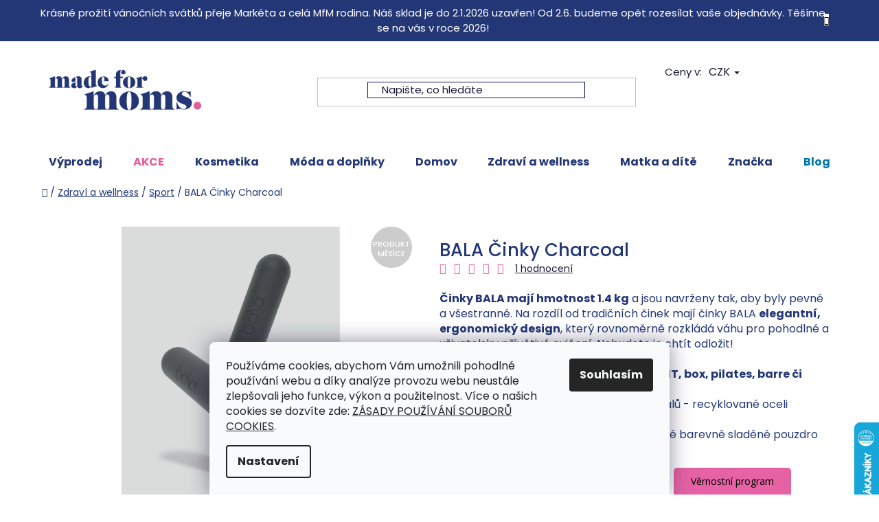

--- FILE ---
content_type: text/html; charset=utf-8
request_url: https://www.madeformoms.cz/sport/bala-cinky-charcoal/
body_size: 38585
content:
<!doctype html><html lang="cs" dir="ltr" class="header-background-light external-fonts-loaded"><head><meta charset="utf-8" /><meta name="viewport" content="width=device-width,initial-scale=1" /><title>BALA Činky Charcoal | Made For Moms</title><link rel="preconnect" href="https://cdn.myshoptet.com" /><link rel="dns-prefetch" href="https://cdn.myshoptet.com" /><link rel="preload" href="https://cdn.myshoptet.com/prj/dist/master/cms/libs/jquery/jquery-1.11.3.min.js" as="script" /><link href="https://cdn.myshoptet.com/prj/dist/master/cms/templates/frontend_templates/shared/css/font-face/poppins.css" rel="stylesheet"><link href="https://cdn.myshoptet.com/prj/dist/master/shop/dist/font-shoptet-13.css.3c47e30adfa2e9e2683b.css" rel="stylesheet"><script>
dataLayer = [];
dataLayer.push({'shoptet' : {
    "pageId": 1548,
    "pageType": "productDetail",
    "currency": "CZK",
    "currencyInfo": {
        "decimalSeparator": ",",
        "exchangeRate": 1,
        "priceDecimalPlaces": 0,
        "symbol": "K\u010d",
        "symbolLeft": 0,
        "thousandSeparator": " "
    },
    "language": "cs",
    "projectId": 177141,
    "product": {
        "id": 3654,
        "guid": "d651210c-b371-11ed-85b1-0cc47a6c9370",
        "hasVariants": false,
        "codes": [
            {
                "code": 3654
            }
        ],
        "code": "3654",
        "name": "BALA \u010cinky Charcoal",
        "appendix": "",
        "weight": 0,
        "manufacturer": "Bala",
        "manufacturerGuid": "1EF5332886196000879ADA0BA3DED3EE",
        "currentCategory": "Zdrav\u00ed a wellness | Sport",
        "currentCategoryGuid": "8bad89ef-b2eb-11ed-a84f-002590dc5efc",
        "defaultCategory": "Zdrav\u00ed a wellness | Sport",
        "defaultCategoryGuid": "8bad89ef-b2eb-11ed-a84f-002590dc5efc",
        "currency": "CZK",
        "priceWithVat": 1402
    },
    "stocks": [
        {
            "id": "ext",
            "title": "Sklad",
            "isDeliveryPoint": 0,
            "visibleOnEshop": 1
        }
    ],
    "cartInfo": {
        "id": null,
        "freeShipping": false,
        "freeShippingFrom": 0,
        "leftToFreeGift": {
            "formattedPrice": "0 K\u010d",
            "priceLeft": 0
        },
        "freeGift": false,
        "leftToFreeShipping": {
            "priceLeft": 0,
            "dependOnRegion": 0,
            "formattedPrice": "0 K\u010d"
        },
        "discountCoupon": [],
        "getNoBillingShippingPrice": {
            "withoutVat": 0,
            "vat": 0,
            "withVat": 0
        },
        "cartItems": [],
        "taxMode": "ORDINARY"
    },
    "cart": [],
    "customer": {
        "priceRatio": 1,
        "priceListId": 1,
        "groupId": null,
        "registered": false,
        "mainAccount": false
    }
}});
dataLayer.push({'cookie_consent' : {
    "marketing": "denied",
    "analytics": "denied"
}});
document.addEventListener('DOMContentLoaded', function() {
    shoptet.consent.onAccept(function(agreements) {
        if (agreements.length == 0) {
            return;
        }
        dataLayer.push({
            'cookie_consent' : {
                'marketing' : (agreements.includes(shoptet.config.cookiesConsentOptPersonalisation)
                    ? 'granted' : 'denied'),
                'analytics': (agreements.includes(shoptet.config.cookiesConsentOptAnalytics)
                    ? 'granted' : 'denied')
            },
            'event': 'cookie_consent'
        });
    });
});
</script>

<!-- Google Tag Manager -->
<script>(function(w,d,s,l,i){w[l]=w[l]||[];w[l].push({'gtm.start':
new Date().getTime(),event:'gtm.js'});var f=d.getElementsByTagName(s)[0],
j=d.createElement(s),dl=l!='dataLayer'?'&l='+l:'';j.async=true;j.src=
'https://www.googletagmanager.com/gtm.js?id='+i+dl;f.parentNode.insertBefore(j,f);
})(window,document,'script','dataLayer','GTM-T5TN5VG');</script>
<!-- End Google Tag Manager -->

<meta property="og:type" content="website"><meta property="og:site_name" content="madeformoms.cz"><meta property="og:url" content="https://www.madeformoms.cz/sport/bala-cinky-charcoal/"><meta property="og:title" content="BALA Činky Charcoal | Made For Moms"><meta name="author" content="Made for Moms"><meta name="web_author" content="Shoptet.cz"><meta name="dcterms.rightsHolder" content="www.madeformoms.cz"><meta name="robots" content="index,follow"><meta property="og:image" content="https://cdn.myshoptet.com/usr/www.madeformoms.cz/user/shop/big/3654_bala-cinky-charcoal-1.jpg?679a32c7"><meta property="og:description" content="Tvarujte a posilujte svaly stylově. Činky BALA mají hmotnost 1.4 kg a jsou navrženy tak, aby byly pevné a všestranné. Cvičení vás bude s nástroji BALA bavit!"><meta name="description" content="Tvarujte a posilujte svaly stylově. Činky BALA mají hmotnost 1.4 kg a jsou navrženy tak, aby byly pevné a všestranné. Cvičení vás bude s nástroji BALA bavit!"><meta name="google-site-verification" content="135984751"><meta property="product:price:amount" content="1402"><meta property="product:price:currency" content="CZK"><style>:root {--color-primary: #233776;--color-primary-h: 226;--color-primary-s: 54%;--color-primary-l: 30%;--color-primary-hover: #e55c9c;--color-primary-hover-h: 332;--color-primary-hover-s: 72%;--color-primary-hover-l: 63%;--color-secondary: #233776;--color-secondary-h: 226;--color-secondary-s: 54%;--color-secondary-l: 30%;--color-secondary-hover: #e55c9c;--color-secondary-hover-h: 332;--color-secondary-hover-s: 72%;--color-secondary-hover-l: 63%;--color-tertiary: #233776;--color-tertiary-h: 226;--color-tertiary-s: 54%;--color-tertiary-l: 30%;--color-tertiary-hover: #233776;--color-tertiary-hover-h: 226;--color-tertiary-hover-s: 54%;--color-tertiary-hover-l: 30%;--color-header-background: #ffffff;--template-font: "Poppins";--template-headings-font: "Poppins";--header-background-url: url("[data-uri]");--cookies-notice-background: #F8FAFB;--cookies-notice-color: #252525;--cookies-notice-button-hover: #27263f;--cookies-notice-link-hover: #3b3a5f;--templates-update-management-preview-mode-content: "Náhled aktualizací šablony je aktivní pro váš prohlížeč."}</style>
    
    <link href="https://cdn.myshoptet.com/prj/dist/master/shop/dist/main-13.less.d70c8006d3db0b67762c.css" rel="stylesheet" />
            <link href="https://cdn.myshoptet.com/prj/dist/master/shop/dist/mobile-header-v1-13.less.629f2f48911e67d0188c.css" rel="stylesheet" />
    
    <script>var shoptet = shoptet || {};</script>
    <script src="https://cdn.myshoptet.com/prj/dist/master/shop/dist/main-3g-header.js.05f199e7fd2450312de2.js"></script>
<!-- User include --><!-- api 473(125) html code header -->

                <style>
                    #order-billing-methods .radio-wrapper[data-guid="607f4da0-f200-11ef-a244-0ebfb91bf821"]:not(.cgapplepay), #order-billing-methods .radio-wrapper[data-guid="60899b48-f200-11ef-a244-0ebfb91bf821"]:not(.cggooglepay) {
                        display: none;
                    }
                </style>
                <script type="text/javascript">
                    document.addEventListener('DOMContentLoaded', function() {
                        if (getShoptetDataLayer('pageType') === 'billingAndShipping') {
                            
                try {
                    if (window.ApplePaySession && window.ApplePaySession.canMakePayments()) {
                        
                        if (document.querySelector('#order-billing-methods .radio-wrapper[data-guid="607f4da0-f200-11ef-a244-0ebfb91bf821"]')) {
                            document.querySelector('#order-billing-methods .radio-wrapper[data-guid="607f4da0-f200-11ef-a244-0ebfb91bf821"]').classList.add('cgapplepay');
                        }
                        
                    }
                } catch (err) {} 
            
                            
                const cgBaseCardPaymentMethod = {
                        type: 'CARD',
                        parameters: {
                            allowedAuthMethods: ["PAN_ONLY", "CRYPTOGRAM_3DS"],
                            allowedCardNetworks: [/*"AMEX", "DISCOVER", "INTERAC", "JCB",*/ "MASTERCARD", "VISA"]
                        }
                };
                
                function cgLoadScript(src, callback)
                {
                    var s,
                        r,
                        t;
                    r = false;
                    s = document.createElement('script');
                    s.type = 'text/javascript';
                    s.src = src;
                    s.onload = s.onreadystatechange = function() {
                        if ( !r && (!this.readyState || this.readyState == 'complete') )
                        {
                            r = true;
                            callback();
                        }
                    };
                    t = document.getElementsByTagName('script')[0];
                    t.parentNode.insertBefore(s, t);
                } 
                
                function cgGetGoogleIsReadyToPayRequest() {
                    return Object.assign(
                        {},
                        {
                            apiVersion: 2,
                            apiVersionMinor: 0
                        },
                        {
                            allowedPaymentMethods: [cgBaseCardPaymentMethod]
                        }
                    );
                }

                function onCgGooglePayLoaded() {
                    let paymentsClient = new google.payments.api.PaymentsClient({environment: 'PRODUCTION'});
                    paymentsClient.isReadyToPay(cgGetGoogleIsReadyToPayRequest()).then(function(response) {
                        if (response.result) {
                            
                        if (document.querySelector('#order-billing-methods .radio-wrapper[data-guid="60899b48-f200-11ef-a244-0ebfb91bf821"]')) {
                            document.querySelector('#order-billing-methods .radio-wrapper[data-guid="60899b48-f200-11ef-a244-0ebfb91bf821"]').classList.add('cggooglepay');
                        }
                        	 	 	 	 	 
                        }
                    })
                    .catch(function(err) {});
                }
                
                cgLoadScript('https://pay.google.com/gp/p/js/pay.js', onCgGooglePayLoaded);
            
                        }
                    });
                </script> 
                
<!-- service 659(306) html code header -->
<link rel="stylesheet" type="text/css" href="https://cdn.myshoptet.com/usr/fvstudio.myshoptet.com/user/documents/showmore/fv-studio-app-showmore.css?v=21.10.1">

<!-- project html code header -->
<link href="https://fonts.googleapis.com/css2?family=Montserrat:ital,wght@0,500;0,600;1,500;1,600;1,700&display=swap" rel="stylesheet">
<link href="https://cdn.myshoptet.com/usr/www.madeformoms.cz/user/documents/style.css?v=2.48" rel="stylesheet" />
<meta name="seznam-wmt" content="yiCmCF9nKiYIj02rmTJ2Iwl9Z67zCH7t" />

<style>
.eet-message.footer-bottom {background-color: transparent;color: #fff;margin-bottom: 0;}
.type-category .pagination-appendix {display: none;}

@media (min-width: 1200px){
.in-matka-a-dite .category-top img, .in-zdravi .category-top img, .in-doplnky .category-top img, .in-moda .category-top img, .in-kosmetika-mfm .category-top img, .in-akce .category-top img{    max-width: 45%;}
}
div.goToTop{ display:none; }
</style>

<script type="text/javascript">
    (function(c,l,a,r,i,t,y){
        c[a]=c[a]||function(){(c[a].q=c[a].q||[]).push(arguments)};
        t=l.createElement(r);t.async=1;t.src="https://www.clarity.ms/tag/"+i;
        y=l.getElementsByTagName(r)[0];y.parentNode.insertBefore(t,y);
    })(window, document, "clarity", "script", "p438zbgzm0");
</script>

<!-- /User include --><link rel="shortcut icon" href="/favicon.ico" type="image/x-icon" /><link rel="canonical" href="https://www.madeformoms.cz/sport/bala-cinky-charcoal/" />    <script>
        var _hwq = _hwq || [];
        _hwq.push(['setKey', 'F4DA3D84EA40561631987351CDC651C5']);
        _hwq.push(['setTopPos', '550']);
        _hwq.push(['showWidget', '22']);
        (function() {
            var ho = document.createElement('script');
            ho.src = 'https://cz.im9.cz/direct/i/gjs.php?n=wdgt&sak=F4DA3D84EA40561631987351CDC651C5';
            var s = document.getElementsByTagName('script')[0]; s.parentNode.insertBefore(ho, s);
        })();
    </script>
<script>!function(){var t={9196:function(){!function(){var t=/\[object (Boolean|Number|String|Function|Array|Date|RegExp)\]/;function r(r){return null==r?String(r):(r=t.exec(Object.prototype.toString.call(Object(r))))?r[1].toLowerCase():"object"}function n(t,r){return Object.prototype.hasOwnProperty.call(Object(t),r)}function e(t){if(!t||"object"!=r(t)||t.nodeType||t==t.window)return!1;try{if(t.constructor&&!n(t,"constructor")&&!n(t.constructor.prototype,"isPrototypeOf"))return!1}catch(t){return!1}for(var e in t);return void 0===e||n(t,e)}function o(t,r,n){this.b=t,this.f=r||function(){},this.d=!1,this.a={},this.c=[],this.e=function(t){return{set:function(r,n){u(c(r,n),t.a)},get:function(r){return t.get(r)}}}(this),i(this,t,!n);var e=t.push,o=this;t.push=function(){var r=[].slice.call(arguments,0),n=e.apply(t,r);return i(o,r),n}}function i(t,n,o){for(t.c.push.apply(t.c,n);!1===t.d&&0<t.c.length;){if("array"==r(n=t.c.shift()))t:{var i=n,a=t.a;if("string"==r(i[0])){for(var f=i[0].split("."),s=f.pop(),p=(i=i.slice(1),0);p<f.length;p++){if(void 0===a[f[p]])break t;a=a[f[p]]}try{a[s].apply(a,i)}catch(t){}}}else if("function"==typeof n)try{n.call(t.e)}catch(t){}else{if(!e(n))continue;for(var l in n)u(c(l,n[l]),t.a)}o||(t.d=!0,t.f(t.a,n),t.d=!1)}}function c(t,r){for(var n={},e=n,o=t.split("."),i=0;i<o.length-1;i++)e=e[o[i]]={};return e[o[o.length-1]]=r,n}function u(t,o){for(var i in t)if(n(t,i)){var c=t[i];"array"==r(c)?("array"==r(o[i])||(o[i]=[]),u(c,o[i])):e(c)?(e(o[i])||(o[i]={}),u(c,o[i])):o[i]=c}}window.DataLayerHelper=o,o.prototype.get=function(t){var r=this.a;t=t.split(".");for(var n=0;n<t.length;n++){if(void 0===r[t[n]])return;r=r[t[n]]}return r},o.prototype.flatten=function(){this.b.splice(0,this.b.length),this.b[0]={},u(this.a,this.b[0])}}()}},r={};function n(e){var o=r[e];if(void 0!==o)return o.exports;var i=r[e]={exports:{}};return t[e](i,i.exports,n),i.exports}n.n=function(t){var r=t&&t.__esModule?function(){return t.default}:function(){return t};return n.d(r,{a:r}),r},n.d=function(t,r){for(var e in r)n.o(r,e)&&!n.o(t,e)&&Object.defineProperty(t,e,{enumerable:!0,get:r[e]})},n.o=function(t,r){return Object.prototype.hasOwnProperty.call(t,r)},function(){"use strict";n(9196)}()}();</script>    <!-- Global site tag (gtag.js) - Google Analytics -->
    <script async src="https://www.googletagmanager.com/gtag/js?id=G-WL9SGEMJKK"></script>
    <script>
        
        window.dataLayer = window.dataLayer || [];
        function gtag(){dataLayer.push(arguments);}
        

                    console.debug('default consent data');

            gtag('consent', 'default', {"ad_storage":"denied","analytics_storage":"denied","ad_user_data":"denied","ad_personalization":"denied","wait_for_update":500});
            dataLayer.push({
                'event': 'default_consent'
            });
        
        gtag('js', new Date());

        
                gtag('config', 'G-WL9SGEMJKK', {"groups":"GA4","send_page_view":false,"content_group":"productDetail","currency":"CZK","page_language":"cs"});
        
                gtag('config', 'AW-819916189', {"allow_enhanced_conversions":true});
        
        
        
        
        
                    gtag('event', 'page_view', {"send_to":"GA4","page_language":"cs","content_group":"productDetail","currency":"CZK"});
        
                gtag('set', 'currency', 'CZK');

        gtag('event', 'view_item', {
            "send_to": "UA",
            "items": [
                {
                    "id": "3654",
                    "name": "BALA \u010cinky Charcoal",
                    "category": "Zdrav\u00ed a wellness \/ Sport",
                                        "brand": "Bala",
                                                            "price": 1159
                }
            ]
        });
        
        
        
        
        
                    gtag('event', 'view_item', {"send_to":"GA4","page_language":"cs","content_group":"productDetail","value":1159,"currency":"CZK","items":[{"item_id":"3654","item_name":"BALA \u010cinky Charcoal","item_brand":"Bala","item_category":"Zdrav\u00ed a wellness","item_category2":"Sport","price":1159,"quantity":1,"index":0}]});
        
        
        
        
        
        
        
        document.addEventListener('DOMContentLoaded', function() {
            if (typeof shoptet.tracking !== 'undefined') {
                for (var id in shoptet.tracking.bannersList) {
                    gtag('event', 'view_promotion', {
                        "send_to": "UA",
                        "promotions": [
                            {
                                "id": shoptet.tracking.bannersList[id].id,
                                "name": shoptet.tracking.bannersList[id].name,
                                "position": shoptet.tracking.bannersList[id].position
                            }
                        ]
                    });
                }
            }

            shoptet.consent.onAccept(function(agreements) {
                if (agreements.length !== 0) {
                    console.debug('gtag consent accept');
                    var gtagConsentPayload =  {
                        'ad_storage': agreements.includes(shoptet.config.cookiesConsentOptPersonalisation)
                            ? 'granted' : 'denied',
                        'analytics_storage': agreements.includes(shoptet.config.cookiesConsentOptAnalytics)
                            ? 'granted' : 'denied',
                                                                                                'ad_user_data': agreements.includes(shoptet.config.cookiesConsentOptPersonalisation)
                            ? 'granted' : 'denied',
                        'ad_personalization': agreements.includes(shoptet.config.cookiesConsentOptPersonalisation)
                            ? 'granted' : 'denied',
                        };
                    console.debug('update consent data', gtagConsentPayload);
                    gtag('consent', 'update', gtagConsentPayload);
                    dataLayer.push(
                        { 'event': 'update_consent' }
                    );
                }
            });
        });
    </script>
<script>
    (function(t, r, a, c, k, i, n, g) { t['ROIDataObject'] = k;
    t[k]=t[k]||function(){ (t[k].q=t[k].q||[]).push(arguments) },t[k].c=i;n=r.createElement(a),
    g=r.getElementsByTagName(a)[0];n.async=1;n.src=c;g.parentNode.insertBefore(n,g)
    })(window, document, 'script', '//www.heureka.cz/ocm/sdk.js?source=shoptet&version=2&page=product_detail', 'heureka', 'cz');

    heureka('set_user_consent', 0);
</script>
</head><body class="desktop id-1548 in-sport template-13 type-product type-detail one-column-body columns-mobile-2 columns-4 smart-labels-active ums_forms_redesign--off ums_a11y_category_page--on ums_discussion_rating_forms--off ums_flags_display_unification--on ums_a11y_login--off mobile-header-version-1"><noscript>
    <style>
        #header {
            padding-top: 0;
            position: relative !important;
            top: 0;
        }
        .header-navigation {
            position: relative !important;
        }
        .overall-wrapper {
            margin: 0 !important;
        }
        body:not(.ready) {
            visibility: visible !important;
        }
    </style>
    <div class="no-javascript">
        <div class="no-javascript__title">Musíte změnit nastavení vašeho prohlížeče</div>
        <div class="no-javascript__text">Podívejte se na: <a href="https://www.google.com/support/bin/answer.py?answer=23852">Jak povolit JavaScript ve vašem prohlížeči</a>.</div>
        <div class="no-javascript__text">Pokud používáte software na blokování reklam, může být nutné povolit JavaScript z této stránky.</div>
        <div class="no-javascript__text">Děkujeme.</div>
    </div>
</noscript>

        <div id="fb-root"></div>
        <script>
            window.fbAsyncInit = function() {
                FB.init({
//                    appId            : 'your-app-id',
                    autoLogAppEvents : true,
                    xfbml            : true,
                    version          : 'v19.0'
                });
            };
        </script>
        <script async defer crossorigin="anonymous" src="https://connect.facebook.net/cs_CZ/sdk.js"></script>
<!-- Google Tag Manager (noscript) -->
<noscript><iframe src="https://www.googletagmanager.com/ns.html?id=GTM-T5TN5VG"
height="0" width="0" style="display:none;visibility:hidden"></iframe></noscript>
<!-- End Google Tag Manager (noscript) -->

    <div class="siteCookies siteCookies--bottom siteCookies--light js-siteCookies" role="dialog" data-testid="cookiesPopup" data-nosnippet>
        <div class="siteCookies__form">
            <div class="siteCookies__content">
                <div class="siteCookies__text">
                    Používáme cookies, abychom Vám umožnili pohodlné používání webu a díky analýze provozu webu neustále zlepšovali jeho funkce, výkon a použitelnost. Více o našich cookies se dozvíte zde: <a href="https://www.madeformoms.cz/zasady-pouzivani-souboru-cookies/" target="_blank" rel="noopener noreferrer">ZÁSADY POUŽÍVÁNÍ SOUBORŮ COOKIES</a>.
                </div>
                <p class="siteCookies__links">
                    <button class="siteCookies__link js-cookies-settings" aria-label="Nastavení cookies" data-testid="cookiesSettings">Nastavení</button>
                </p>
            </div>
            <div class="siteCookies__buttonWrap">
                                <button class="siteCookies__button js-cookiesConsentSubmit" value="all" aria-label="Přijmout cookies" data-testid="buttonCookiesAccept">Souhlasím</button>
            </div>
        </div>
        <script>
            document.addEventListener("DOMContentLoaded", () => {
                const siteCookies = document.querySelector('.js-siteCookies');
                document.addEventListener("scroll", shoptet.common.throttle(() => {
                    const st = document.documentElement.scrollTop;
                    if (st > 1) {
                        siteCookies.classList.add('siteCookies--scrolled');
                    } else {
                        siteCookies.classList.remove('siteCookies--scrolled');
                    }
                }, 100));
            });
        </script>
    </div>
<a href="#content" class="skip-link sr-only">Přejít na obsah</a><div class="overall-wrapper"><div class="site-msg information"><div class="container"><div class="text">Krásné prožití vánočních svátků přeje Markéta a celá MfM rodina. Náš sklad je do 2.1.2026 uzavřen! Od 2.6. budeme opět rozesílat vaše objednávky. Těšíme se na vás v roce 2026!</div><div class="close js-close-information-msg"></div></div></div><div class="user-action"><div class="container"><div class="user-action-in"><div class="user-action-login popup-widget login-widget"><div class="popup-widget-inner"><h2 id="loginHeading">Přihlášení k vašemu účtu</h2><div id="customerLogin"><form action="/action/Customer/Login/" method="post" id="formLoginIncluded" class="csrf-enabled formLogin" data-testid="formLogin"><input type="hidden" name="referer" value="" /><div class="form-group"><div class="input-wrapper email js-validated-element-wrapper no-label"><input type="email" name="email" class="form-control" autofocus placeholder="E-mailová adresa (např. jan@novak.cz)" data-testid="inputEmail" autocomplete="email" required /></div></div><div class="form-group"><div class="input-wrapper password js-validated-element-wrapper no-label"><input type="password" name="password" class="form-control" placeholder="Heslo" data-testid="inputPassword" autocomplete="current-password" required /><span class="no-display">Nemůžete vyplnit toto pole</span><input type="text" name="surname" value="" class="no-display" /></div></div><div class="form-group"><div class="login-wrapper"><button type="submit" class="btn btn-secondary btn-text btn-login" data-testid="buttonSubmit">Přihlásit se</button><div class="password-helper"><a href="/registrace/" data-testid="signup" rel="nofollow">Nová registrace</a><a href="/klient/zapomenute-heslo/" rel="nofollow">Zapomenuté heslo</a></div></div></div><div class="social-login-buttons"><div class="social-login-buttons-divider"><span>nebo</span></div><div class="form-group"><a href="/action/Social/login/?provider=Facebook" class="login-btn facebook" rel="nofollow"><span class="login-facebook-icon"></span><strong>Přihlásit se přes Facebook</strong></a></div></div></form>
</div></div></div>
    <div id="cart-widget" class="user-action-cart popup-widget cart-widget loader-wrapper" data-testid="popupCartWidget" role="dialog" aria-hidden="true">
        <div class="popup-widget-inner cart-widget-inner place-cart-here">
            <div class="loader-overlay">
                <div class="loader"></div>
            </div>
        </div>
    </div>
</div>
</div></div><div class="top-navigation-bar" data-testid="topNavigationBar">

    <div class="container">

                            <div class="top-navigation-menu">
                <ul class="top-navigation-bar-menu">
                                            <li class="top-navigation-menu-item-753">
                            <a href="/vraceni-a-reklamace/" title="Vrácení a reklamace">Vrácení a reklamace</a>
                        </li>
                                            <li class="top-navigation-menu-item-729">
                            <a href="/doprava-a-platba/" title="Doručení a platba">Doručení a platba</a>
                        </li>
                                            <li class="top-navigation-menu-item-39">
                            <a href="/obchodni-podminky/" title="Obchodní podmínky">Obchodní podmínky</a>
                        </li>
                                            <li class="top-navigation-menu-item-859">
                            <a href="/podminky-ochrany-osobnich-udaju/" title="Podmínky ochrany osobních údajů">Podmínky ochrany osobních údajů</a>
                        </li>
                                            <li class="top-navigation-menu-item-889">
                            <a href="/zasady-pouzivani-souboru-cookies/" title="Zásady používání souborů cookies">Zásady používání souborů cookies</a>
                        </li>
                                            <li class="top-navigation-menu-item-1573">
                            <a href="/zpetny-odber-odpadnich-elektrozarizeni-baterii-a-akumulatoru/" title="Zpětný odběr odpadních elektrozařízení, baterií a akumulátorů">Zpětný odběr odpadních elektrozařízení, baterií a akumulátorů</a>
                        </li>
                                            <li class="top-navigation-menu-item-1328">
                            <a href="/jak-se-starat-o-produkty-tajinebanane/" title="Jak se starat o produkty Tajinebanane">Jak se starat o produkty Tajinebanane</a>
                        </li>
                                            <li class="top-navigation-menu-item-915">
                            <a href="/velkoobchod/" title="Velkoobchod">Velkoobchod</a>
                        </li>
                                            <li class="top-navigation-menu-item-1407">
                            <a href="/vernostni-program/" title="Věrnostní program">Věrnostní program</a>
                        </li>
                                            <li class="top-navigation-menu-item-877">
                            <a href="/napsali-o-nas/" title="Média">Média</a>
                        </li>
                                            <li class="top-navigation-menu-item-996">
                            <a href="/kontakty/" title="Kontakty">Kontakty</a>
                        </li>
                                            <li class="top-navigation-menu-item-723">
                            <a href="/o-nas/" title="O nás">O nás</a>
                        </li>
                                            <li class="top-navigation-menu-item-978">
                            <a href="/prodejni-mista/" title="Prodejní místa">Prodejní místa</a>
                        </li>
                                            <li class="top-navigation-menu-item-1707">
                            <a href="/kariera/" title="Rozšiřujeme náš tým">Rozšiřujeme náš tým</a>
                        </li>
                                    </ul>
                <div class="top-navigation-menu-trigger">Více</div>
                <ul class="top-navigation-bar-menu-helper"></ul>
            </div>
        
        <div class="top-navigation-tools">
                <div class="dropdown">
        <span>Ceny v:</span>
        <button id="topNavigationDropdown" type="button" data-toggle="dropdown" aria-haspopup="true" aria-expanded="false">
            CZK
            <span class="caret"></span>
        </button>
        <ul class="dropdown-menu" aria-labelledby="topNavigationDropdown"><li><a href="/action/Currency/changeCurrency/?currencyCode=CZK" rel="nofollow">CZK</a></li><li><a href="/action/Currency/changeCurrency/?currencyCode=EUR" rel="nofollow">EUR</a></li></ul>
    </div>
            <a href="/login/?backTo=%2Fsport%2Fbala-cinky-charcoal%2F" class="top-nav-button top-nav-button-login primary login toggle-window" data-target="login" data-testid="signin" rel="nofollow"><span>Přihlášení</span></a>
    <a href="/registrace/" class="top-nav-button top-nav-button-register" data-testid="headerSignup">Registrace</a>
        </div>

    </div>

</div>
<header id="header">
        <div class="header-top">
            <div class="container navigation-wrapper header-top-wrapper">
                <div class="site-name"><a href="/" data-testid="linkWebsiteLogo"><img src="https://cdn.myshoptet.com/usr/www.madeformoms.cz/user/logos/logo.png" alt="Made for Moms" fetchpriority="low" /></a></div>                <div class="search" itemscope itemtype="https://schema.org/WebSite">
                    <meta itemprop="headline" content="Sport"/><meta itemprop="url" content="https://www.madeformoms.cz"/><meta itemprop="text" content="Tvarujte a posilujte svaly stylově. Činky BALA mají hmotnost 1.4 kg a jsou navrženy tak, aby byly pevné a všestranné. Cvičení vás bude s nástroji BALA bavit!"/>                    <form action="/action/ProductSearch/prepareString/" method="post"
    id="formSearchForm" class="search-form compact-form js-search-main"
    itemprop="potentialAction" itemscope itemtype="https://schema.org/SearchAction" data-testid="searchForm">
    <fieldset>
        <meta itemprop="target"
            content="https://www.madeformoms.cz/vyhledavani/?string={string}"/>
        <input type="hidden" name="language" value="cs"/>
        
            
    <span class="search-input-icon" aria-hidden="true"></span>

<input
    type="search"
    name="string"
        class="query-input form-control search-input js-search-input"
    placeholder="Napište, co hledáte"
    autocomplete="off"
    required
    itemprop="query-input"
    aria-label="Vyhledávání"
    data-testid="searchInput"
>
            <button type="submit" class="btn btn-default search-button" data-testid="searchBtn">Hledat</button>
        
    </fieldset>
</form>
                </div>
                <div class="navigation-buttons">
                    <a href="#" class="toggle-window" data-target="search" data-testid="linkSearchIcon"><span class="sr-only">Hledat</span></a>
                        
    <a href="/kosik/" class="btn btn-icon toggle-window cart-count" data-target="cart" data-hover="true" data-redirect="true" data-testid="headerCart" rel="nofollow" aria-haspopup="dialog" aria-expanded="false" aria-controls="cart-widget">
        
                <span class="sr-only">Nákupní košík</span>
        
            <span class="cart-price visible-lg-inline-block" data-testid="headerCartPrice">
                                    Prázdný košík                            </span>
        
    
            </a>
                    <a href="#" class="toggle-window" data-target="navigation" data-testid="hamburgerMenu"></a>
                </div>
            </div>
        </div>
        <div class="header-bottom">
            <div class="container navigation-wrapper header-bottom-wrapper js-navigation-container">
                <nav id="navigation" aria-label="Hlavní menu" data-collapsible="true"><div class="navigation-in menu"><ul class="menu-level-1" role="menubar" data-testid="headerMenuItems"><li class="menu-item-2538" role="none"><a href="/vyprodej/" data-testid="headerMenuItem" role="menuitem" aria-expanded="false"><b>Výprodej</b></a></li>
<li class="menu-item-1169 ext" role="none"><a href="/akce/" data-testid="headerMenuItem" role="menuitem" aria-haspopup="true" aria-expanded="false"><b>AKCE</b><span class="submenu-arrow"></span></a><ul class="menu-level-2" aria-label="AKCE" tabindex="-1" role="menu"><li class="menu-item-2532" role="none"><a href="/produkty-mesice/" class="menu-image" data-testid="headerMenuItem" tabindex="-1" aria-hidden="true"><img src="data:image/svg+xml,%3Csvg%20width%3D%22140%22%20height%3D%22100%22%20xmlns%3D%22http%3A%2F%2Fwww.w3.org%2F2000%2Fsvg%22%3E%3C%2Fsvg%3E" alt="" aria-hidden="true" width="140" height="100"  data-src="https://cdn.myshoptet.com/usr/www.madeformoms.cz/user/categories/thumb/mfm_ikony-09-2.png" fetchpriority="low" /></a><div><a href="/produkty-mesice/" data-testid="headerMenuItem" role="menuitem"><span>Produkty měsíce</span></a>
                        </div></li></ul></li>
<li class="menu-item-1023 ext" role="none"><a href="/kosmetika-mfm/" data-testid="headerMenuItem" role="menuitem" aria-haspopup="true" aria-expanded="false"><b>Kosmetika</b><span class="submenu-arrow"></span></a><ul class="menu-level-2" aria-label="Kosmetika" tabindex="-1" role="menu"><li class="menu-item-1413 has-third-level" role="none"><a href="/telova-pece/" class="menu-image" data-testid="headerMenuItem" tabindex="-1" aria-hidden="true"><img src="data:image/svg+xml,%3Csvg%20width%3D%22140%22%20height%3D%22100%22%20xmlns%3D%22http%3A%2F%2Fwww.w3.org%2F2000%2Fsvg%22%3E%3C%2Fsvg%3E" alt="" aria-hidden="true" width="140" height="100"  data-src="https://cdn.myshoptet.com/usr/www.madeformoms.cz/user/categories/thumb/mfm_ikony-04.png" fetchpriority="low" /></a><div><a href="/telova-pece/" data-testid="headerMenuItem" role="menuitem"><span>Tělová péče</span></a>
                                                    <ul class="menu-level-3" role="menu">
                                                                    <li class="menu-item-1348" role="none">
                                        <a href="/denni-telova-pece/" data-testid="headerMenuItem" role="menuitem">
                                            Denní péče</a>,                                    </li>
                                                                    <li class="menu-item-966" role="none">
                                        <a href="/kosmetika-na-dobrou-noc/" data-testid="headerMenuItem" role="menuitem">
                                            Večerní a wellness péče</a>,                                    </li>
                                                                    <li class="menu-item-1268" role="none">
                                        <a href="/intimni-hygiena/" data-testid="headerMenuItem" role="menuitem">
                                            Intimní péče</a>,                                    </li>
                                                                    <li class="menu-item-711" role="none">
                                        <a href="/kosmetika-pro-tehotne/" data-testid="headerMenuItem" role="menuitem">
                                            Pro těhotné a po porodu</a>,                                    </li>
                                                                    <li class="menu-item-1322" role="none">
                                        <a href="/antibakterialni-gely/" data-testid="headerMenuItem" role="menuitem">
                                            Antibakteriální gely</a>,                                    </li>
                                                                    <li class="menu-item-1545" role="none">
                                        <a href="/doplnky-2/" data-testid="headerMenuItem" role="menuitem">
                                            Doplňky</a>                                    </li>
                                                            </ul>
                        </div></li><li class="menu-item-1494 has-third-level" role="none"><a href="/oblicej/" class="menu-image" data-testid="headerMenuItem" tabindex="-1" aria-hidden="true"><img src="data:image/svg+xml,%3Csvg%20width%3D%22140%22%20height%3D%22100%22%20xmlns%3D%22http%3A%2F%2Fwww.w3.org%2F2000%2Fsvg%22%3E%3C%2Fsvg%3E" alt="" aria-hidden="true" width="140" height="100"  data-src="https://cdn.myshoptet.com/usr/www.madeformoms.cz/user/categories/thumb/mfm_ikony_kosmetika-25.png" fetchpriority="low" /></a><div><a href="/oblicej/" data-testid="headerMenuItem" role="menuitem"><span>Obličej</span></a>
                                                    <ul class="menu-level-3" role="menu">
                                                                    <li class="menu-item-1497" role="none">
                                        <a href="/cisteni/" data-testid="headerMenuItem" role="menuitem">
                                            Čištění</a>,                                    </li>
                                                                    <li class="menu-item-1500" role="none">
                                        <a href="/hydratace/" data-testid="headerMenuItem" role="menuitem">
                                            Hydratace</a>,                                    </li>
                                                                    <li class="menu-item-1503" role="none">
                                        <a href="/masky-a-sera/" data-testid="headerMenuItem" role="menuitem">
                                            Masky a séra</a>,                                    </li>
                                                                    <li class="menu-item-1542" role="none">
                                        <a href="/spf-ochrana/" data-testid="headerMenuItem" role="menuitem">
                                            SPF ochrana</a>                                    </li>
                                                            </ul>
                        </div></li><li class="menu-item-930 has-third-level" role="none"><a href="/typ-pece/" class="menu-image" data-testid="headerMenuItem" tabindex="-1" aria-hidden="true"><img src="data:image/svg+xml,%3Csvg%20width%3D%22140%22%20height%3D%22100%22%20xmlns%3D%22http%3A%2F%2Fwww.w3.org%2F2000%2Fsvg%22%3E%3C%2Fsvg%3E" alt="" aria-hidden="true" width="140" height="100"  data-src="https://cdn.myshoptet.com/usr/www.madeformoms.cz/user/categories/thumb/mfm_ikony-03.png" fetchpriority="low" /></a><div><a href="/typ-pece/" data-testid="headerMenuItem" role="menuitem"><span>Typ péče</span></a>
                                                    <ul class="menu-level-3" role="menu">
                                                                    <li class="menu-item-942" role="none">
                                        <a href="/pece-o-plet/" data-testid="headerMenuItem" role="menuitem">
                                            Péče o pleť</a>,                                    </li>
                                                                    <li class="menu-item-1283" role="none">
                                        <a href="/pece-o-rty-a-oci/" data-testid="headerMenuItem" role="menuitem">
                                            Péče o rty a oči</a>,                                    </li>
                                                                    <li class="menu-item-933" role="none">
                                        <a href="/pece-o-brisko/" data-testid="headerMenuItem" role="menuitem">
                                            Péče o bříško a strie</a>,                                    </li>
                                                                    <li class="menu-item-936" role="none">
                                        <a href="/pece-o-suchou-a-podrazdenou-pokozku/" data-testid="headerMenuItem" role="menuitem">
                                            Péče o suchou a podrážděnou pokožku</a>,                                    </li>
                                                                    <li class="menu-item-939" role="none">
                                        <a href="/pece-o-nohy/" data-testid="headerMenuItem" role="menuitem">
                                            Péče o ruce a nohy</a>,                                    </li>
                                                                    <li class="menu-item-945" role="none">
                                        <a href="/pece-o-telo/" data-testid="headerMenuItem" role="menuitem">
                                            Péče o tělo</a>,                                    </li>
                                                                    <li class="menu-item-948" role="none">
                                        <a href="/pece-o-detskou-a-citlivou-pokozku/" data-testid="headerMenuItem" role="menuitem">
                                            Péče o dětskou a citlivou pokožku</a>,                                    </li>
                                                                    <li class="menu-item-1307" role="none">
                                        <a href="/pece-o-zuby/" data-testid="headerMenuItem" role="menuitem">
                                            Péče o zuby</a>,                                    </li>
                                                                    <li class="menu-item-1037" role="none">
                                        <a href="/pece-o-vlasy/" data-testid="headerMenuItem" role="menuitem">
                                            Péče o vlasy</a>,                                    </li>
                                                                    <li class="menu-item-1160" role="none">
                                        <a href="/pece-o-intimni-partie/" data-testid="headerMenuItem" role="menuitem">
                                            Péče o intimní partie</a>                                    </li>
                                                            </ul>
                        </div></li><li class="menu-item-895 has-third-level" role="none"><a href="/kosmetika-pro-miminka/" class="menu-image" data-testid="headerMenuItem" tabindex="-1" aria-hidden="true"><img src="data:image/svg+xml,%3Csvg%20width%3D%22140%22%20height%3D%22100%22%20xmlns%3D%22http%3A%2F%2Fwww.w3.org%2F2000%2Fsvg%22%3E%3C%2Fsvg%3E" alt="" aria-hidden="true" width="140" height="100"  data-src="https://cdn.myshoptet.com/usr/www.madeformoms.cz/user/categories/thumb/mfm_ikony-16.png" fetchpriority="low" /></a><div><a href="/kosmetika-pro-miminka/" data-testid="headerMenuItem" role="menuitem"><span>Dětská kosmetika</span></a>
                                                    <ul class="menu-level-3" role="menu">
                                                                    <li class="menu-item-1310" role="none">
                                        <a href="/sprchove-gely-peny-sampony/" data-testid="headerMenuItem" role="menuitem">
                                            Sprchové gely, pěny a šampony</a>,                                    </li>
                                                                    <li class="menu-item-1313" role="none">
                                        <a href="/telova-mleka-a-oleje/" data-testid="headerMenuItem" role="menuitem">
                                            Tělová mléka a oleje</a>,                                    </li>
                                                                    <li class="menu-item-1330" role="none">
                                        <a href="/spreje/" data-testid="headerMenuItem" role="menuitem">
                                            Spreje</a>,                                    </li>
                                                                    <li class="menu-item-1316" role="none">
                                        <a href="/kremy-a-balzamy/" data-testid="headerMenuItem" role="menuitem">
                                            Krémy a balzámy</a>,                                    </li>
                                                                    <li class="menu-item-1319" role="none">
                                        <a href="/ustni-hygiena/" data-testid="headerMenuItem" role="menuitem">
                                            Ústní hygiena</a>                                    </li>
                                                            </ul>
                        </div></li><li class="menu-item-708 has-third-level" role="none"><a href="/darkove-sady-nejen-pro-tehotne/" class="menu-image" data-testid="headerMenuItem" tabindex="-1" aria-hidden="true"><img src="data:image/svg+xml,%3Csvg%20width%3D%22140%22%20height%3D%22100%22%20xmlns%3D%22http%3A%2F%2Fwww.w3.org%2F2000%2Fsvg%22%3E%3C%2Fsvg%3E" alt="" aria-hidden="true" width="140" height="100"  data-src="https://cdn.myshoptet.com/usr/www.madeformoms.cz/user/categories/thumb/mfm_ikony-02.png" fetchpriority="low" /></a><div><a href="/darkove-sady-nejen-pro-tehotne/" data-testid="headerMenuItem" role="menuitem"><span>Dárkové sady</span></a>
                                                    <ul class="menu-level-3" role="menu">
                                                                    <li class="menu-item-1271" role="none">
                                        <a href="/darkove-sady-pro-nastavajici-a-cerstve-maminky/" data-testid="headerMenuItem" role="menuitem">
                                            Dárkové sady pro nastávající a čerstvé maminky</a>,                                    </li>
                                                                    <li class="menu-item-1274" role="none">
                                        <a href="/darkove-sady-pro-zeny/" data-testid="headerMenuItem" role="menuitem">
                                            Wellness dárkové sady</a>,                                    </li>
                                                                    <li class="menu-item-924" role="none">
                                        <a href="/darkove-sady-pro-deti/" data-testid="headerMenuItem" role="menuitem">
                                            Dárkové sady pro děti</a>,                                    </li>
                                                                    <li class="menu-item-954" role="none">
                                        <a href="/darkovy-balicek-do-porodnice/" data-testid="headerMenuItem" role="menuitem">
                                            Dárky do porodnice</a>,                                    </li>
                                                                    <li class="menu-item-984" role="none">
                                        <a href="/cestovni-sady/" data-testid="headerMenuItem" role="menuitem">
                                            Cestovní sady</a>,                                    </li>
                                                                    <li class="menu-item-990" role="none">
                                        <a href="/darkove-poukazy/" data-testid="headerMenuItem" role="menuitem">
                                            Dárkové poukazy</a>                                    </li>
                                                            </ul>
                        </div></li><li class="menu-item-1360" role="none"><a href="/vune/" class="menu-image" data-testid="headerMenuItem" tabindex="-1" aria-hidden="true"><img src="data:image/svg+xml,%3Csvg%20width%3D%22140%22%20height%3D%22100%22%20xmlns%3D%22http%3A%2F%2Fwww.w3.org%2F2000%2Fsvg%22%3E%3C%2Fsvg%3E" alt="" aria-hidden="true" width="140" height="100"  data-src="https://cdn.myshoptet.com/usr/www.madeformoms.cz/user/categories/thumb/mfm_ikony-05.png" fetchpriority="low" /></a><div><a href="/vune/" data-testid="headerMenuItem" role="menuitem"><span>Vůně</span></a>
                        </div></li></ul></li>
<li class="menu-item-1026 ext" role="none"><a href="/moda/" data-testid="headerMenuItem" role="menuitem" aria-haspopup="true" aria-expanded="false"><b>Móda a doplňky</b><span class="submenu-arrow"></span></a><ul class="menu-level-2" aria-label="Móda a doplňky" tabindex="-1" role="menu"><li class="menu-item-1473 has-third-level" role="none"><a href="/kojici-obleceni/" class="menu-image" data-testid="headerMenuItem" tabindex="-1" aria-hidden="true"><img src="data:image/svg+xml,%3Csvg%20width%3D%22140%22%20height%3D%22100%22%20xmlns%3D%22http%3A%2F%2Fwww.w3.org%2F2000%2Fsvg%22%3E%3C%2Fsvg%3E" alt="" aria-hidden="true" width="140" height="100"  data-src="https://cdn.myshoptet.com/usr/www.madeformoms.cz/user/categories/thumb/mfm_ikony-08-1.png" fetchpriority="low" /></a><div><a href="/kojici-obleceni/" data-testid="headerMenuItem" role="menuitem"><span>Kojící oblečení</span></a>
                                                    <ul class="menu-level-3" role="menu">
                                                                    <li class="menu-item-1551" role="none">
                                        <a href="/nova-kolekce/" data-testid="headerMenuItem" role="menuitem">
                                            Nová kolekce</a>,                                    </li>
                                                                    <li class="menu-item-1127" role="none">
                                        <a href="/-kojici--tricka/" data-testid="headerMenuItem" role="menuitem">
                                            Kojící trička a topy</a>,                                    </li>
                                                                    <li class="menu-item-1634" role="none">
                                        <a href="/kojici-kosile/" data-testid="headerMenuItem" role="menuitem">
                                            Kojicí košile</a>,                                    </li>
                                                                    <li class="menu-item-1467" role="none">
                                        <a href="/-kojici--mikiny-a-svetry/" data-testid="headerMenuItem" role="menuitem">
                                            Kojící mikiny a svetry</a>,                                    </li>
                                                                    <li class="menu-item-1470" role="none">
                                        <a href="/-kojici--saty-2/" data-testid="headerMenuItem" role="menuitem">
                                            Kojící šaty a overaly</a>                                    </li>
                                                            </ul>
                        </div></li><li class="menu-item-1378 has-third-level" role="none"><a href="/tehotenske-materske-obleceni-a-pradlo/" class="menu-image" data-testid="headerMenuItem" tabindex="-1" aria-hidden="true"><img src="data:image/svg+xml,%3Csvg%20width%3D%22140%22%20height%3D%22100%22%20xmlns%3D%22http%3A%2F%2Fwww.w3.org%2F2000%2Fsvg%22%3E%3C%2Fsvg%3E" alt="" aria-hidden="true" width="140" height="100"  data-src="https://cdn.myshoptet.com/usr/www.madeformoms.cz/user/categories/thumb/mfm_ikony-10-1.png" fetchpriority="low" /></a><div><a href="/tehotenske-materske-obleceni-a-pradlo/" data-testid="headerMenuItem" role="menuitem"><span>Těhotenské a mateřské oblečení a prádlo</span></a>
                                                    <ul class="menu-level-3" role="menu">
                                                                    <li class="menu-item-1576" role="none">
                                        <a href="/tehotenske-a-materske-spodni-pradlo/" data-testid="headerMenuItem" role="menuitem">
                                            Těhotenské a mateřské spodní prádlo</a>,                                    </li>
                                                                    <li class="menu-item-1579" role="none">
                                        <a href="/tehotenske-a-materske-obleceni-2/" data-testid="headerMenuItem" role="menuitem">
                                            Těhotenské, mateřské oblečení a džíny</a>,                                    </li>
                                                                    <li class="menu-item-1643" role="none">
                                        <a href="/tehotenske-a-materske-plavky/" data-testid="headerMenuItem" role="menuitem">
                                            Těhotenské a mateřské plavky</a>                                    </li>
                                                            </ul>
                        </div></li><li class="menu-item-1689" role="none"><a href="/ponozky/" class="menu-image" data-testid="headerMenuItem" tabindex="-1" aria-hidden="true"><img src="data:image/svg+xml,%3Csvg%20width%3D%22140%22%20height%3D%22100%22%20xmlns%3D%22http%3A%2F%2Fwww.w3.org%2F2000%2Fsvg%22%3E%3C%2Fsvg%3E" alt="" aria-hidden="true" width="140" height="100"  data-src="https://cdn.myshoptet.com/usr/www.madeformoms.cz/user/categories/thumb/mfm_ikony-1.png" fetchpriority="low" /></a><div><a href="/ponozky/" data-testid="headerMenuItem" role="menuitem"><span>Ponožky</span></a>
                        </div></li><li class="menu-item-1217" role="none"><a href="/detska-moda/" class="menu-image" data-testid="headerMenuItem" tabindex="-1" aria-hidden="true"><img src="data:image/svg+xml,%3Csvg%20width%3D%22140%22%20height%3D%22100%22%20xmlns%3D%22http%3A%2F%2Fwww.w3.org%2F2000%2Fsvg%22%3E%3C%2Fsvg%3E" alt="" aria-hidden="true" width="140" height="100"  data-src="https://cdn.myshoptet.com/usr/www.madeformoms.cz/user/categories/thumb/mfm_ikony-16-1.png" fetchpriority="low" /></a><div><a href="/detska-moda/" data-testid="headerMenuItem" role="menuitem"><span>Dětská móda</span></a>
                        </div></li><li class="menu-item-1175" role="none"><a href="/nuroo/" class="menu-image" data-testid="headerMenuItem" tabindex="-1" aria-hidden="true"><img src="data:image/svg+xml,%3Csvg%20width%3D%22140%22%20height%3D%22100%22%20xmlns%3D%22http%3A%2F%2Fwww.w3.org%2F2000%2Fsvg%22%3E%3C%2Fsvg%3E" alt="" aria-hidden="true" width="140" height="100"  data-src="https://cdn.myshoptet.com/usr/www.madeformoms.cz/user/categories/thumb/mfm_ikony-06.png" fetchpriority="low" /></a><div><a href="/nuroo/" data-testid="headerMenuItem" role="menuitem"><span>NüRoo - Tričko na klokánkování</span></a>
                        </div></li><li class="menu-item-1145" role="none"><a href="/prebalovaci-tasky/" class="menu-image" data-testid="headerMenuItem" tabindex="-1" aria-hidden="true"><img src="data:image/svg+xml,%3Csvg%20width%3D%22140%22%20height%3D%22100%22%20xmlns%3D%22http%3A%2F%2Fwww.w3.org%2F2000%2Fsvg%22%3E%3C%2Fsvg%3E" alt="" aria-hidden="true" width="140" height="100"  data-src="https://cdn.myshoptet.com/usr/www.madeformoms.cz/user/categories/thumb/mfm_ikony-07.png" fetchpriority="low" /></a><div><a href="/prebalovaci-tasky/" data-testid="headerMenuItem" role="menuitem"><span>Přebalovací tašky a batohy</span></a>
                        </div></li><li class="menu-item-1491" role="none"><a href="/tehotenska-tetovani/" class="menu-image" data-testid="headerMenuItem" tabindex="-1" aria-hidden="true"><img src="data:image/svg+xml,%3Csvg%20width%3D%22140%22%20height%3D%22100%22%20xmlns%3D%22http%3A%2F%2Fwww.w3.org%2F2000%2Fsvg%22%3E%3C%2Fsvg%3E" alt="" aria-hidden="true" width="140" height="100"  data-src="https://cdn.myshoptet.com/usr/www.madeformoms.cz/user/categories/thumb/mfm_ikony-10-3.png" fetchpriority="low" /></a><div><a href="/tehotenska-tetovani/" data-testid="headerMenuItem" role="menuitem"><span>Těhotenská tetování</span></a>
                        </div></li><li class="menu-item-2526 has-third-level" role="none"><a href="/tehotenske-doplnky/" class="menu-image" data-testid="headerMenuItem" tabindex="-1" aria-hidden="true"><img src="data:image/svg+xml,%3Csvg%20width%3D%22140%22%20height%3D%22100%22%20xmlns%3D%22http%3A%2F%2Fwww.w3.org%2F2000%2Fsvg%22%3E%3C%2Fsvg%3E" alt="" aria-hidden="true" width="140" height="100"  data-src="https://cdn.myshoptet.com/usr/www.madeformoms.cz/user/categories/thumb/mfm_ikony-09-1.png" fetchpriority="low" /></a><div><a href="/tehotenske-doplnky/" data-testid="headerMenuItem" role="menuitem"><span>Těhotenské šperky a doplňky</span></a>
                                                    <ul class="menu-level-3" role="menu">
                                                                    <li class="menu-item-2529" role="none">
                                        <a href="/tehotenska-bola/" data-testid="headerMenuItem" role="menuitem">
                                            Těhotenská bola</a>                                    </li>
                                                            </ul>
                        </div></li></ul></li>
<li class="menu-item-717 ext" role="none"><a href="/doplnky/" data-testid="headerMenuItem" role="menuitem" aria-haspopup="true" aria-expanded="false"><b>Domov</b><span class="submenu-arrow"></span></a><ul class="menu-level-2" aria-label="Domov" tabindex="-1" role="menu"><li class="menu-item-1390 has-third-level" role="none"><a href="/podlozky-gathre/" class="menu-image" data-testid="headerMenuItem" tabindex="-1" aria-hidden="true"><img src="data:image/svg+xml,%3Csvg%20width%3D%22140%22%20height%3D%22100%22%20xmlns%3D%22http%3A%2F%2Fwww.w3.org%2F2000%2Fsvg%22%3E%3C%2Fsvg%3E" alt="" aria-hidden="true" width="140" height="100"  data-src="https://cdn.myshoptet.com/usr/www.madeformoms.cz/user/categories/thumb/mfm_ikony-12.png" fetchpriority="low" /></a><div><a href="/podlozky-gathre/" data-testid="headerMenuItem" role="menuitem"><span>Podložky Gathre</span></a>
                                                    <ul class="menu-level-3" role="menu">
                                                                    <li class="menu-item-1561" role="none">
                                        <a href="/gathre-micro/" data-testid="headerMenuItem" role="menuitem">
                                            Micro &amp; Micro+</a>,                                    </li>
                                                                    <li class="menu-item-1564" role="none">
                                        <a href="/gathre-mini/" data-testid="headerMenuItem" role="menuitem">
                                            Mini &amp; Mini+</a>,                                    </li>
                                                                    <li class="menu-item-1567" role="none">
                                        <a href="/gathre-midi/" data-testid="headerMenuItem" role="menuitem">
                                            Midi &amp; Midi+</a>,                                    </li>
                                                                    <li class="menu-item-1558" role="none">
                                        <a href="/polstrovane-gathre/" data-testid="headerMenuItem" role="menuitem">
                                            Polstrované polštáře &amp; podložky</a>                                    </li>
                                                            </ul>
                        </div></li><li class="menu-item-1485" role="none"><a href="/cistici-prostredky/" class="menu-image" data-testid="headerMenuItem" tabindex="-1" aria-hidden="true"><img src="data:image/svg+xml,%3Csvg%20width%3D%22140%22%20height%3D%22100%22%20xmlns%3D%22http%3A%2F%2Fwww.w3.org%2F2000%2Fsvg%22%3E%3C%2Fsvg%3E" alt="" aria-hidden="true" width="140" height="100"  data-src="https://cdn.myshoptet.com/usr/www.madeformoms.cz/user/categories/thumb/mfm_ikony-23.png" fetchpriority="low" /></a><div><a href="/cistici-prostredky/" data-testid="headerMenuItem" role="menuitem"><span>Čistící prostředky</span></a>
                        </div></li><li class="menu-item-1094" role="none"><a href="/dekorace/" class="menu-image" data-testid="headerMenuItem" tabindex="-1" aria-hidden="true"><img src="data:image/svg+xml,%3Csvg%20width%3D%22140%22%20height%3D%22100%22%20xmlns%3D%22http%3A%2F%2Fwww.w3.org%2F2000%2Fsvg%22%3E%3C%2Fsvg%3E" alt="" aria-hidden="true" width="140" height="100"  data-src="https://cdn.myshoptet.com/usr/www.madeformoms.cz/user/categories/thumb/mfm_ikony-29.png" fetchpriority="low" /></a><div><a href="/dekorace/" data-testid="headerMenuItem" role="menuitem"><span>Dekorace</span></a>
                        </div></li><li class="menu-item-1527 has-third-level" role="none"><a href="/doplnky-pro-miminko/" class="menu-image" data-testid="headerMenuItem" tabindex="-1" aria-hidden="true"><img src="data:image/svg+xml,%3Csvg%20width%3D%22140%22%20height%3D%22100%22%20xmlns%3D%22http%3A%2F%2Fwww.w3.org%2F2000%2Fsvg%22%3E%3C%2Fsvg%3E" alt="" aria-hidden="true" width="140" height="100"  data-src="https://cdn.myshoptet.com/usr/www.madeformoms.cz/user/categories/thumb/mfm_ikony-30.png" fetchpriority="low" /></a><div><a href="/doplnky-pro-miminko/" data-testid="headerMenuItem" role="menuitem"><span>Doplňky pro miminko</span></a>
                                                    <ul class="menu-level-3" role="menu">
                                                                    <li class="menu-item-1530" role="none">
                                        <a href="/hrazdicky-a-kolotoce/" data-testid="headerMenuItem" role="menuitem">
                                            Hrazdičky a kolotoče</a>                                    </li>
                                                            </ul>
                        </div></li><li class="menu-item-1223" role="none"><a href="/knihy-leporela/" class="menu-image" data-testid="headerMenuItem" tabindex="-1" aria-hidden="true"><img src="data:image/svg+xml,%3Csvg%20width%3D%22140%22%20height%3D%22100%22%20xmlns%3D%22http%3A%2F%2Fwww.w3.org%2F2000%2Fsvg%22%3E%3C%2Fsvg%3E" alt="" aria-hidden="true" width="140" height="100"  data-src="https://cdn.myshoptet.com/usr/www.madeformoms.cz/user/categories/thumb/mfm_ikony-11.png" fetchpriority="low" /></a><div><a href="/knihy-leporela/" data-testid="headerMenuItem" role="menuitem"><span>Knihy, přání a leporela</span></a>
                        </div></li><li class="menu-item-1193" role="none"><a href="/vzpominkove-zapisniky/" class="menu-image" data-testid="headerMenuItem" tabindex="-1" aria-hidden="true"><img src="data:image/svg+xml,%3Csvg%20width%3D%22140%22%20height%3D%22100%22%20xmlns%3D%22http%3A%2F%2Fwww.w3.org%2F2000%2Fsvg%22%3E%3C%2Fsvg%3E" alt="" aria-hidden="true" width="140" height="100"  data-src="https://cdn.myshoptet.com/usr/www.madeformoms.cz/user/categories/thumb/mfm_ikony-20.png" fetchpriority="low" /></a><div><a href="/vzpominkove-zapisniky/" data-testid="headerMenuItem" role="menuitem"><span>Vzpomínkové zápisníky</span></a>
                        </div></li></ul></li>
<li class="menu-item-1032 ext" role="none"><a href="/zdravi/" data-testid="headerMenuItem" role="menuitem" aria-haspopup="true" aria-expanded="false"><b>Zdraví a wellness</b><span class="submenu-arrow"></span></a><ul class="menu-level-2" aria-label="Zdraví a wellness" tabindex="-1" role="menu"><li class="menu-item-1685" role="none"><a href="/aromaterapie/" class="menu-image" data-testid="headerMenuItem" tabindex="-1" aria-hidden="true"><img src="data:image/svg+xml,%3Csvg%20width%3D%22140%22%20height%3D%22100%22%20xmlns%3D%22http%3A%2F%2Fwww.w3.org%2F2000%2Fsvg%22%3E%3C%2Fsvg%3E" alt="" aria-hidden="true" width="140" height="100"  data-src="https://cdn.myshoptet.com/usr/www.madeformoms.cz/user/categories/thumb/mfm_ikony-05-1.png" fetchpriority="low" /></a><div><a href="/aromaterapie/" data-testid="headerMenuItem" role="menuitem"><span>Aromaterapie</span></a>
                        </div></li><li class="menu-item-1640" role="none"><a href="/knihy-a-e-booky/" class="menu-image" data-testid="headerMenuItem" tabindex="-1" aria-hidden="true"><img src="data:image/svg+xml,%3Csvg%20width%3D%22140%22%20height%3D%22100%22%20xmlns%3D%22http%3A%2F%2Fwww.w3.org%2F2000%2Fsvg%22%3E%3C%2Fsvg%3E" alt="" aria-hidden="true" width="140" height="100"  data-src="https://cdn.myshoptet.com/usr/www.madeformoms.cz/user/categories/thumb/mfm_ikony-11.png" fetchpriority="low" /></a><div><a href="/knihy-a-e-booky/" data-testid="headerMenuItem" role="menuitem"><span>Knihy a e-booky</span></a>
                        </div></li><li class="menu-item-1584" role="none"><a href="/menopauza/" class="menu-image" data-testid="headerMenuItem" tabindex="-1" aria-hidden="true"><img src="data:image/svg+xml,%3Csvg%20width%3D%22140%22%20height%3D%22100%22%20xmlns%3D%22http%3A%2F%2Fwww.w3.org%2F2000%2Fsvg%22%3E%3C%2Fsvg%3E" alt="" aria-hidden="true" width="140" height="100"  data-src="https://cdn.myshoptet.com/usr/www.madeformoms.cz/user/categories/thumb/mfm_ikony_33.png" fetchpriority="low" /></a><div><a href="/menopauza/" data-testid="headerMenuItem" role="menuitem"><span>Menopauza</span></a>
                        </div></li><li class="menu-item-1593" role="none"><a href="/intimni-zdravi/" class="menu-image" data-testid="headerMenuItem" tabindex="-1" aria-hidden="true"><img src="data:image/svg+xml,%3Csvg%20width%3D%22140%22%20height%3D%22100%22%20xmlns%3D%22http%3A%2F%2Fwww.w3.org%2F2000%2Fsvg%22%3E%3C%2Fsvg%3E" alt="" aria-hidden="true" width="140" height="100"  data-src="https://cdn.myshoptet.com/usr/www.madeformoms.cz/user/categories/thumb/ikona_mfm_kalisek.png" fetchpriority="low" /></a><div><a href="/intimni-zdravi/" data-testid="headerMenuItem" role="menuitem"><span>Intimní hygiena</span></a>
                        </div></li><li class="menu-item-1553" role="none"><a href="/odsavacky-mleka/" class="menu-image" data-testid="headerMenuItem" tabindex="-1" aria-hidden="true"><img src="data:image/svg+xml,%3Csvg%20width%3D%22140%22%20height%3D%22100%22%20xmlns%3D%22http%3A%2F%2Fwww.w3.org%2F2000%2Fsvg%22%3E%3C%2Fsvg%3E" alt="" aria-hidden="true" width="140" height="100"  data-src="https://cdn.myshoptet.com/usr/www.madeformoms.cz/user/categories/thumb/mfm_odsavacka.png" fetchpriority="low" /></a><div><a href="/odsavacky-mleka/" data-testid="headerMenuItem" role="menuitem"><span>Odsávačky mléka a kojení</span></a>
                        </div></li><li class="menu-item-1366" role="none"><a href="/podpurne-pasy/" class="menu-image" data-testid="headerMenuItem" tabindex="-1" aria-hidden="true"><img src="data:image/svg+xml,%3Csvg%20width%3D%22140%22%20height%3D%22100%22%20xmlns%3D%22http%3A%2F%2Fwww.w3.org%2F2000%2Fsvg%22%3E%3C%2Fsvg%3E" alt="" aria-hidden="true" width="140" height="100"  data-src="https://cdn.myshoptet.com/usr/www.madeformoms.cz/user/categories/thumb/mfm_ikony-17.png" fetchpriority="low" /></a><div><a href="/podpurne-pasy/" data-testid="headerMenuItem" role="menuitem"><span>Podpůrné pásy</span></a>
                        </div></li><li class="menu-item-1286" role="none"><a href="/spanek/" class="menu-image" data-testid="headerMenuItem" tabindex="-1" aria-hidden="true"><img src="data:image/svg+xml,%3Csvg%20width%3D%22140%22%20height%3D%22100%22%20xmlns%3D%22http%3A%2F%2Fwww.w3.org%2F2000%2Fsvg%22%3E%3C%2Fsvg%3E" alt="" aria-hidden="true" width="140" height="100"  data-src="https://cdn.myshoptet.com/usr/www.madeformoms.cz/user/categories/thumb/mfm_ikony-18.png" fetchpriority="low" /></a><div><a href="/spanek/" data-testid="headerMenuItem" role="menuitem"><span>Spánek</span></a>
                        </div></li><li class="menu-item-1548 has-third-level active" role="none"><a href="/sport/" class="menu-image" data-testid="headerMenuItem" tabindex="-1" aria-hidden="true"><img src="data:image/svg+xml,%3Csvg%20width%3D%22140%22%20height%3D%22100%22%20xmlns%3D%22http%3A%2F%2Fwww.w3.org%2F2000%2Fsvg%22%3E%3C%2Fsvg%3E" alt="" aria-hidden="true" width="140" height="100"  data-src="https://cdn.myshoptet.com/usr/www.madeformoms.cz/user/categories/thumb/mfm_ikony.png" fetchpriority="low" /></a><div><a href="/sport/" data-testid="headerMenuItem" role="menuitem"><span>Sport</span></a>
                                                    <ul class="menu-level-3" role="menu">
                                                                    <li class="menu-item-1667" role="none">
                                        <a href="/podlozky-na-cviceni/" data-testid="headerMenuItem" role="menuitem">
                                            Podložky na cvičení</a>,                                    </li>
                                                                    <li class="menu-item-1673" role="none">
                                        <a href="/pomucky-na-cviceni/" data-testid="headerMenuItem" role="menuitem">
                                            Pomůcky na cvičení</a>,                                    </li>
                                                                    <li class="menu-item-1676" role="none">
                                        <a href="/kosmetika-po-sportu/" data-testid="headerMenuItem" role="menuitem">
                                            Kosmetika po sportu</a>                                    </li>
                                                            </ul>
                        </div></li><li class="menu-item-1590" role="none"><a href="/vyzivove-doplnky/" class="menu-image" data-testid="headerMenuItem" tabindex="-1" aria-hidden="true"><img src="data:image/svg+xml,%3Csvg%20width%3D%22140%22%20height%3D%22100%22%20xmlns%3D%22http%3A%2F%2Fwww.w3.org%2F2000%2Fsvg%22%3E%3C%2Fsvg%3E" alt="" aria-hidden="true" width="140" height="100"  data-src="https://cdn.myshoptet.com/usr/www.madeformoms.cz/user/categories/thumb/mfm_dopl__ky_stravy.png" fetchpriority="low" /></a><div><a href="/vyzivove-doplnky/" data-testid="headerMenuItem" role="menuitem"><span>Výživové doplňky</span></a>
                        </div></li></ul></li>
<li class="menu-item-1419 ext" role="none"><a href="/matka-a-dite/" data-testid="headerMenuItem" role="menuitem" aria-haspopup="true" aria-expanded="false"><b>Matka a dítě</b><span class="submenu-arrow"></span></a><ul class="menu-level-2" aria-label="Matka a dítě" tabindex="-1" role="menu"><li class="menu-item-1425 has-third-level" role="none"><a href="/tehotenstvi/" class="menu-image" data-testid="headerMenuItem" tabindex="-1" aria-hidden="true"><img src="data:image/svg+xml,%3Csvg%20width%3D%22140%22%20height%3D%22100%22%20xmlns%3D%22http%3A%2F%2Fwww.w3.org%2F2000%2Fsvg%22%3E%3C%2Fsvg%3E" alt="" aria-hidden="true" width="140" height="100"  data-src="https://cdn.myshoptet.com/usr/www.madeformoms.cz/user/categories/thumb/mfm_ikony-10-2.png" fetchpriority="low" /></a><div><a href="/tehotenstvi/" data-testid="headerMenuItem" role="menuitem"><span>Těhotenství</span></a>
                                                    <ul class="menu-level-3" role="menu">
                                                                    <li class="menu-item-1422" role="none">
                                        <a href="/kosmetika-pro-tehotne-2/" data-testid="headerMenuItem" role="menuitem">
                                            Kosmetika pro těhotné</a>,                                    </li>
                                                                    <li class="menu-item-1437" role="none">
                                        <a href="/podpurne-pasy-2/" data-testid="headerMenuItem" role="menuitem">
                                            Podpůrné pásy</a>,                                    </li>
                                                                    <li class="menu-item-1440" role="none">
                                        <a href="/tehotenske-a-materske-obleceni/" data-testid="headerMenuItem" role="menuitem">
                                            Těhotenské a mateřské oblečení</a>,                                    </li>
                                                                    <li class="menu-item-1443" role="none">
                                        <a href="/darky-pro-nastavajici-a-cerstve-maminky/" data-testid="headerMenuItem" role="menuitem">
                                            Dárky pro nastávající a čerstvé maminky</a>                                    </li>
                                                            </ul>
                        </div></li><li class="menu-item-1431 has-third-level" role="none"><a href="/po-porodu/" class="menu-image" data-testid="headerMenuItem" tabindex="-1" aria-hidden="true"><img src="data:image/svg+xml,%3Csvg%20width%3D%22140%22%20height%3D%22100%22%20xmlns%3D%22http%3A%2F%2Fwww.w3.org%2F2000%2Fsvg%22%3E%3C%2Fsvg%3E" alt="" aria-hidden="true" width="140" height="100"  data-src="https://cdn.myshoptet.com/usr/www.madeformoms.cz/user/categories/thumb/mfm_ikony-22.png" fetchpriority="low" /></a><div><a href="/po-porodu/" data-testid="headerMenuItem" role="menuitem"><span>Po porodu</span></a>
                                                    <ul class="menu-level-3" role="menu">
                                                                    <li class="menu-item-1446" role="none">
                                        <a href="/kosmetika-2/" data-testid="headerMenuItem" role="menuitem">
                                            Kosmetika po porodu</a>,                                    </li>
                                                                    <li class="menu-item-1449" role="none">
                                        <a href="/kojici-moda-a-doplnky/" data-testid="headerMenuItem" role="menuitem">
                                            Kojicí móda a doplňky</a>,                                    </li>
                                                                    <li class="menu-item-1452" role="none">
                                        <a href="/nuroo-tricko-na-klokankovani/" data-testid="headerMenuItem" role="menuitem">
                                            NüRoo - Tričko na klokánkování</a>,                                    </li>
                                                                    <li class="menu-item-1556" role="none">
                                        <a href="/odsavacky-mleka-2/" data-testid="headerMenuItem" role="menuitem">
                                            Odsávačky mléka</a>,                                    </li>
                                                                    <li class="menu-item-1455" role="none">
                                        <a href="/pece-po-cisarskem-rezu/" data-testid="headerMenuItem" role="menuitem">
                                            Péče po císařském řezu</a>,                                    </li>
                                                                    <li class="menu-item-1458" role="none">
                                        <a href="/podpurne-pasy-3/" data-testid="headerMenuItem" role="menuitem">
                                            Podpůrné pásy</a>                                    </li>
                                                            </ul>
                        </div></li><li class="menu-item-1106 has-third-level" role="none"><a href="/dle-trimestru/" class="menu-image" data-testid="headerMenuItem" tabindex="-1" aria-hidden="true"><img src="data:image/svg+xml,%3Csvg%20width%3D%22140%22%20height%3D%22100%22%20xmlns%3D%22http%3A%2F%2Fwww.w3.org%2F2000%2Fsvg%22%3E%3C%2Fsvg%3E" alt="" aria-hidden="true" width="140" height="100"  data-src="https://cdn.myshoptet.com/usr/www.madeformoms.cz/user/categories/thumb/mfm_ikony-21.png" fetchpriority="low" /></a><div><a href="/dle-trimestru/" data-testid="headerMenuItem" role="menuitem"><span>Dle trimestru</span></a>
                                                    <ul class="menu-level-3" role="menu">
                                                                    <li class="menu-item-1109" role="none">
                                        <a href="/1--trimestr/" data-testid="headerMenuItem" role="menuitem">
                                            1. Trimestr</a>,                                    </li>
                                                                    <li class="menu-item-1112" role="none">
                                        <a href="/2--trimestr/" data-testid="headerMenuItem" role="menuitem">
                                            2. Trimestr</a>,                                    </li>
                                                                    <li class="menu-item-1115" role="none">
                                        <a href="/3--trimestr/" data-testid="headerMenuItem" role="menuitem">
                                            3. Trimestr</a>,                                    </li>
                                                                    <li class="menu-item-1118" role="none">
                                        <a href="/4--trimestr/" data-testid="headerMenuItem" role="menuitem">
                                            4. Trimestr</a>                                    </li>
                                                            </ul>
                        </div></li><li class="menu-item-1434 has-third-level" role="none"><a href="/dite/" class="menu-image" data-testid="headerMenuItem" tabindex="-1" aria-hidden="true"><img src="data:image/svg+xml,%3Csvg%20width%3D%22140%22%20height%3D%22100%22%20xmlns%3D%22http%3A%2F%2Fwww.w3.org%2F2000%2Fsvg%22%3E%3C%2Fsvg%3E" alt="" aria-hidden="true" width="140" height="100"  data-src="https://cdn.myshoptet.com/usr/www.madeformoms.cz/user/categories/thumb/mfm_ikony-16.png" fetchpriority="low" /></a><div><a href="/dite/" data-testid="headerMenuItem" role="menuitem"><span>Dítě</span></a>
                                                    <ul class="menu-level-3" role="menu">
                                                                    <li class="menu-item-1461" role="none">
                                        <a href="/kosmetika-3/" data-testid="headerMenuItem" role="menuitem">
                                            Dětská kosmetika</a>,                                    </li>
                                                                    <li class="menu-item-1464" role="none">
                                        <a href="/moda-a-doplnky/" data-testid="headerMenuItem" role="menuitem">
                                            Móda a doplňky</a>,                                    </li>
                                                                    <li class="menu-item-1587" role="none">
                                        <a href="/hracky-2/" data-testid="headerMenuItem" role="menuitem">
                                            Hračky</a>                                    </li>
                                                            </ul>
                        </div></li></ul></li>
<li class="menu-item-external-123" role="none"><a href="/znacka/" data-testid="headerMenuItem" role="menuitem" aria-expanded="false"><b>Značka</b></a></li>
<li class="menu-item-763" role="none"><a href="/blog/" data-testid="headerMenuItem" role="menuitem" aria-expanded="false"><b>Blog</b></a></li>
<li class="ext" id="nav-manufacturers" role="none"><a href="https://www.madeformoms.cz/znacka/" data-testid="brandsText" role="menuitem"><b>Značky</b><span class="submenu-arrow"></span></a><ul class="menu-level-2" role="menu"><li role="none"><a href="/znacka/akros/" data-testid="brandName" role="menuitem"><span>Akros</span></a></li><li role="none"><a href="/znacka/apolis/" data-testid="brandName" role="menuitem"><span>Apolis</span></a></li><li role="none"><a href="/znacka/baby-on-set/" data-testid="brandName" role="menuitem"><span>Baby on set</span></a></li><li role="none"><a href="/znacka/bloom-blossom/" data-testid="brandName" role="menuitem"><span>Bloom &amp; Blossom</span></a></li><li role="none"><a href="/znacka/bloque/" data-testid="brandName" role="menuitem"><span>Bloque.</span></a></li><li role="none"><a href="/znacka/cache-coeur/" data-testid="brandName" role="menuitem"><span>Cache Coeur</span></a></li><li role="none"><a href="/znacka/cisarovnam/" data-testid="brandName" role="menuitem"><span>Císařovnám</span></a></li><li role="none"><a href="/znacka/coreyoga/" data-testid="brandName" role="menuitem"><span>CoreYoga</span></a></li><li role="none"><a href="/znacka/frank-fruities/" data-testid="brandName" role="menuitem"><span>Frank Fruities</span></a></li><li role="none"><a href="/znacka/gathre/" data-testid="brandName" role="menuitem"><span>Gathre</span></a></li><li role="none"><a href="/znacka/hercule-studio/" data-testid="brandName" role="menuitem"><span>Hercule Studio</span></a></li><li role="none"><a href="/znacka/homba/" data-testid="brandName" role="menuitem"><span>Homba</span></a></li><li role="none"><a href="/znacka/jack-n-jill/" data-testid="brandName" role="menuitem"><span>Jack n&#039; Jill</span></a></li><li role="none"><a href="/znacka/kii-baa/" data-testid="brandName" role="menuitem"><span>kii-baa</span></a></li><li role="none"><a href="/znacka/kokoso-baby/" data-testid="brandName" role="menuitem"><span>Kokoso Baby</span></a></li><li role="none"><a href="/znacka/kotoloc/" data-testid="brandName" role="menuitem"><span>kotoloč</span></a></li><li role="none"><a href="/znacka/learning-resources/" data-testid="brandName" role="menuitem"><span>Learning Resources®</span></a></li><li role="none"><a href="/znacka/lip-intimate-care/" data-testid="brandName" role="menuitem"><span>Lip Intimate Care</span></a></li><li role="none"><a href="/znacka/little-big-lab/" data-testid="brandName" role="menuitem"><span>LITTLE BIG LAB</span></a></li><li role="none"><a href="/znacka/lola-lykke/" data-testid="brandName" role="menuitem"><span>Lola&amp;Lykke</span></a></li><li role="none"><a href="/znacka/lunamies/" data-testid="brandName" role="menuitem"><span>Lunamies</span></a></li><li role="none"><a href="/znacka/mfm/" data-testid="brandName" role="menuitem"><span>Made for Moms</span></a></li><li role="none"><a href="/znacka/mint/" data-testid="brandName" role="menuitem"><span>MINT</span></a></li><li role="none"><a href="/znacka/nessa/" data-testid="brandName" role="menuitem"><span>Naydaya</span></a></li><li role="none"><a href="/znacka/nuori/" data-testid="brandName" role="menuitem"><span>Nuori</span></a></li><li role="none"><a href="/znacka/nuroo/" data-testid="brandName" role="menuitem"><span>NüRoo</span></a></li><li role="none"><a href="/znacka/palmapure/" data-testid="brandName" role="menuitem"><span>Palmapure</span></a></li><li role="none"><a href="/znacka/rolf-education/" data-testid="brandName" role="menuitem"><span>ROLF Education</span></a></li><li role="none"><a href="/znacka/rosa-mitnik/" data-testid="brandName" role="menuitem"><span>Rosa Mitnik</span></a></li><li role="none"><a href="/znacka/studio-noos/" data-testid="brandName" role="menuitem"><span>Studio Noos</span></a></li><li role="none"><a href="/znacka/tajinebanane/" data-testid="brandName" role="menuitem"><span>Tajinebanane</span></a></li><li role="none"><a href="/znacka/tincture/" data-testid="brandName" role="menuitem"><span>Tincture</span></a></li><li role="none"><a href="/znacka/verra/" data-testid="brandName" role="menuitem"><span>Verra</span></a></li><li role="none"><a href="/znacka/warsaw-saints/" data-testid="brandName" role="menuitem"><span>Warsaw Saints</span></a></li><li role="none"><a href="/znacka/wekind/" data-testid="brandName" role="menuitem"><span>WeKind</span></a></li></ul>
</li></ul>
    <ul class="navigationActions" role="menu">
                    <li class="ext" role="none">
                <a href="#">
                                            <span>
                            <span>Měna</span>
                            <span>(CZK)</span>
                        </span>
                                        <span class="submenu-arrow"></span>
                </a>
                <ul class="navigationActions__submenu menu-level-2" role="menu">
                    <li role="none">
                                                    <ul role="menu">
                                                                    <li class="navigationActions__submenu__item navigationActions__submenu__item--active" role="none">
                                        <a href="/action/Currency/changeCurrency/?currencyCode=CZK" rel="nofollow" role="menuitem">CZK</a>
                                    </li>
                                                                    <li class="navigationActions__submenu__item" role="none">
                                        <a href="/action/Currency/changeCurrency/?currencyCode=EUR" rel="nofollow" role="menuitem">EUR</a>
                                    </li>
                                                            </ul>
                                                                    </li>
                </ul>
            </li>
                            <li role="none">
                                    <a href="/login/?backTo=%2Fsport%2Fbala-cinky-charcoal%2F" rel="nofollow" data-testid="signin" role="menuitem"><span>Přihlášení</span></a>
                            </li>
                        </ul>
</div><span class="navigation-close"></span></nav><div class="menu-helper" data-testid="hamburgerMenu"><span>Více</span></div>
            </div>
        </div>
    </header><!-- / header -->


<div id="content-wrapper" class="container content-wrapper">
    
                                <div class="breadcrumbs navigation-home-icon-wrapper" itemscope itemtype="https://schema.org/BreadcrumbList">
                                                                            <span id="navigation-first" data-basetitle="Made for Moms" itemprop="itemListElement" itemscope itemtype="https://schema.org/ListItem">
                <a href="/" itemprop="item" class="navigation-home-icon"><span class="sr-only" itemprop="name">Domů</span></a>
                <span class="navigation-bullet">/</span>
                <meta itemprop="position" content="1" />
            </span>
                                <span id="navigation-1" itemprop="itemListElement" itemscope itemtype="https://schema.org/ListItem">
                <a href="/zdravi/" itemprop="item" data-testid="breadcrumbsSecondLevel"><span itemprop="name">Zdraví a wellness</span></a>
                <span class="navigation-bullet">/</span>
                <meta itemprop="position" content="2" />
            </span>
                                <span id="navigation-2" itemprop="itemListElement" itemscope itemtype="https://schema.org/ListItem">
                <a href="/sport/" itemprop="item" data-testid="breadcrumbsSecondLevel"><span itemprop="name">Sport</span></a>
                <span class="navigation-bullet">/</span>
                <meta itemprop="position" content="3" />
            </span>
                                            <span id="navigation-3" itemprop="itemListElement" itemscope itemtype="https://schema.org/ListItem" data-testid="breadcrumbsLastLevel">
                <meta itemprop="item" content="https://www.madeformoms.cz/sport/bala-cinky-charcoal/" />
                <meta itemprop="position" content="4" />
                <span itemprop="name" data-title="BALA Činky Charcoal">BALA Činky Charcoal <span class="appendix"></span></span>
            </span>
            </div>
            
    <div class="content-wrapper-in">
                <main id="content" class="content wide">
                            
<div class="p-detail" itemscope itemtype="https://schema.org/Product">

    
    <meta itemprop="name" content="BALA Činky Charcoal" />
    <meta itemprop="category" content="Úvodní stránka &gt; Zdraví a wellness &gt; Sport &gt; BALA Činky Charcoal" />
    <meta itemprop="url" content="https://www.madeformoms.cz/sport/bala-cinky-charcoal/" />
    <meta itemprop="image" content="https://cdn.myshoptet.com/usr/www.madeformoms.cz/user/shop/big/3654_bala-cinky-charcoal-1.jpg?679a32c7" />
            <meta itemprop="description" content="Činky BALA mají hmotnost 1.4 kg a jsou navrženy tak, aby byly pevné a všestranné. Na rozdíl od tradičních činek mají činky BALA elegantní, ergonomický design, který rovnoměrně rozkládá váhu pro pohodlné a uživatelsky přívětivé cvičení. Nebudete je chtít odložit!
Jsou určeny pro chůzi, silový trénink, HIIT, box, pilates, barre či aerobik.Vyrobeno z nejkvalitnějších fitness materiálů - recyklované oceli obalené ultrajemným silikonem.&amp;nbsp;Součástí balení jsou 2x 1.4 kg činky a šikovné barevně sladěné pouzdro na přenášení.
&amp;nbsp;" />
                <span class="js-hidden" itemprop="manufacturer" itemscope itemtype="https://schema.org/Organization">
            <meta itemprop="name" content="Bala" />
        </span>
        <span class="js-hidden" itemprop="brand" itemscope itemtype="https://schema.org/Brand">
            <meta itemprop="name" content="Bala" />
        </span>
                            <meta itemprop="gtin13" content="850034367576" />            
<div class="p-detail-inner">

    <div class="p-data-wrapper">

        <div class="p-detail-inner-header">
            <h1>
                  BALA Činky Charcoal            </h1>
            <div class="ratings-and-brand">
                            <div class="stars-wrapper">
            
<span class="stars star-list">
                                                <a class="star star-on show-tooltip show-ratings" title="    Hodnocení:
            5/5
    "
                   href="#ratingTab" data-toggle="tab" data-external="1" data-force-scroll="1"></a>
                    
                                                <a class="star star-on show-tooltip show-ratings" title="    Hodnocení:
            5/5
    "
                   href="#ratingTab" data-toggle="tab" data-external="1" data-force-scroll="1"></a>
                    
                                                <a class="star star-on show-tooltip show-ratings" title="    Hodnocení:
            5/5
    "
                   href="#ratingTab" data-toggle="tab" data-external="1" data-force-scroll="1"></a>
                    
                                                <a class="star star-on show-tooltip show-ratings" title="    Hodnocení:
            5/5
    "
                   href="#ratingTab" data-toggle="tab" data-external="1" data-force-scroll="1"></a>
                    
                                                <a class="star star-on show-tooltip show-ratings" title="    Hodnocení:
            5/5
    "
                   href="#ratingTab" data-toggle="tab" data-external="1" data-force-scroll="1"></a>
                    
    </span>
            <a class="stars-label" href="#ratingTab" data-toggle="tab" data-external="1" data-force-scroll="1">
                                1 hodnocení
                    </a>
        </div>
                                        <div class="brand-wrapper">
                        Značka: <span class="brand-wrapper-manufacturer-name"><a href="/znacka/bala/" title="Podívat se na detail výrobce" data-testid="productCardBrandName">Bala</a></span>
                    </div>
                            </div>
        </div>

                    <div class="p-short-description" data-testid="productCardShortDescr">
                <p><span style="font-size: 12pt;"><strong>Činky BALA mají hmotnost 1.4 kg</strong> a jsou navrženy tak, aby byly pevné a všestranné. Na rozdíl od tradičních činek mají činky BALA <strong>elegantní, ergonomický design</strong>, který rovnoměrně rozkládá váhu pro pohodlné a uživatelsky přívětivé cvičení. Nebudete je chtít odložit!</span></p>
<p><span style="font-size: 12pt;"><strong>Jsou určeny pro chůzi, silový trénink, HIIT, box, pilates, barre či aerobik.</strong></span><br /><span style="font-size: 12pt;">Vyrobeno z nejkvalitnějších fitness materiálů - recyklované oceli obalené ultrajemným silikonem.&nbsp;</span><br /><span style="font-size: 12pt;">Součástí balení jsou 2x 1.4 kg činky a šikovné barevně sladěné pouzdro na přenášení.</span></p>
<p>&nbsp;</p>
            </div>
        
        <form action="/action/Cart/addCartItem/" method="post" id="product-detail-form" class="pr-action csrf-enabled" data-testid="formProduct">
            <meta itemprop="productID" content="3654" /><meta itemprop="identifier" content="d651210c-b371-11ed-85b1-0cc47a6c9370" /><span itemprop="aggregateRating" itemscope itemtype="https://schema.org/AggregateRating"><meta itemprop="bestRating" content="5" /><meta itemprop="worstRating" content="1" /><meta itemprop="ratingValue" content="5" /><meta itemprop="ratingCount" content="1" /></span><meta itemprop="sku" content="3654" /><span itemprop="offers" itemscope itemtype="https://schema.org/Offer"><link itemprop="availability" href="https://schema.org/InStock" /><meta itemprop="url" content="https://www.madeformoms.cz/sport/bala-cinky-charcoal/" /><meta itemprop="price" content="1402.00" /><meta itemprop="priceCurrency" content="CZK" /><meta itemprop="priceValidUntil" content="2026-01-31" /><link itemprop="itemCondition" href="https://schema.org/NewCondition" /></span><input type="hidden" name="productId" value="3654" /><input type="hidden" name="priceId" value="9156" /><input type="hidden" name="language" value="cs" />

            <div class="p-variants-block">

                
                    
                    
                    
                    
                
            </div>

            <table class="detail-parameters ">
                <tbody>
                                            <tr>
                            <th>
                                <span class="row-header-label">
                                    Dostupnost                                </span>
                            </th>
                            <td>
                                

    
    <span class="availability-label" style="color: #e55c9c" data-testid="labelAvailability">
                    Skladem            </span>
    
                            </td>
                        </tr>
                    
                                        
                                            <tr class="p-code">
                            <th>
                                <span class="p-code-label row-header-label">Kód:</span>
                            </th>
                            <td>
                                                                    <span>3654</span>
                                                            </td>
                        </tr>
                    
                </tbody>
            </table>

                                        
            <div class="p-to-cart-block" data-testid="divAddToCart">
                                    <div class="p-final-price-wrapper">
                                                        <span class="price-standard">
                                            <span>1 650 Kč</span>
                        </span>
                                                                                <span class="price-save">
            
                        
                &ndash;15 %
        </span>
                                                <strong class="price-final price-action" data-testid="productCardPrice">
            <span class="price-final-holder">
                1 402 Kč
    

        </span>
    </strong>
                                                    <span class="price-measure">
                    
                        </span>
                        
                    </div>
                
                                                            <div class="add-to-cart">
                            
<span class="quantity">
    <span
        class="increase-tooltip js-increase-tooltip"
        data-trigger="manual"
        data-container="body"
        data-original-title="Není možné zakoupit více než 9999 ks."
        aria-hidden="true"
        role="tooltip"
        data-testid="tooltip">
    </span>

    <span
        class="decrease-tooltip js-decrease-tooltip"
        data-trigger="manual"
        data-container="body"
        data-original-title="Minimální množství, které lze zakoupit, je 1 ks."
        aria-hidden="true"
        role="tooltip"
        data-testid="tooltip">
    </span>
    <label>
        <input
            type="number"
            name="amount"
            value="1"
            class="amount"
            autocomplete="off"
            data-decimals="0"
                        step="1"
            min="1"
            max="9999"
            aria-label="Množství"
            data-testid="cartAmount"/>
    </label>

    <button
        class="increase"
        type="button"
        aria-label="Zvýšit množství o 1"
        data-testid="increase">
            <span class="increase__sign">&plus;</span>
    </button>

    <button
        class="decrease"
        type="button"
        aria-label="Snížit množství o 1"
        data-testid="decrease">
            <span class="decrease__sign">&minus;</span>
    </button>
</span>
                        </div>
                                                    <button type="submit" class="btn btn-conversion add-to-cart-button" data-testid="buttonAddToCart" aria-label="Do košíku BALA Činky Charcoal">Do košíku</button>
                                                                        </div>


        </form>

        
        

        <div class="buttons-wrapper social-buttons-wrapper">
            <div class="link-icons watchdog-active" data-testid="productDetailActionIcons">
    <a href="#" class="link-icon print" title="Tisknout produkt"><span>Tisk</span></a>
    <a href="/sport/bala-cinky-charcoal:dotaz/" class="link-icon chat" title="Mluvit s prodejcem" rel="nofollow"><span>Zeptat se</span></a>
            <a href="/sport/bala-cinky-charcoal:hlidat-cenu/" class="link-icon watchdog" title="Hlídat cenu" rel="nofollow"><span>Hlídat</span></a>
                <a href="#" class="link-icon share js-share-buttons-trigger" title="Sdílet produkt"><span>Sdílet</span></a>
    </div>
                <div class="social-buttons no-display">
                    <div class="facebook">
                <div
            data-layout="standard"
        class="fb-like"
        data-action="like"
        data-show-faces="false"
        data-share="false"
                        data-width="285"
        data-height="26"
    >
</div>

            </div>
                                <div class="close-wrapper">
        <a href="#" class="close-after js-share-buttons-trigger" title="Sdílet produkt">Zavřít</a>
    </div>

            </div>
        </div>

        <div class="buttons-wrapper cofidis-buttons-wrapper">
                    </div>

        <div class="buttons-wrapper hledejceny-buttons-wrapper">
                    </div>

    </div> 
    <div class="p-image-wrapper">

        <div class="p-detail-inner-header-mobile">
            <div class="h1">
                  BALA Činky Charcoal            </div>
            <div class="ratings-and-brand">
                            <div class="stars-wrapper">
            
<span class="stars star-list">
                                                <a class="star star-on show-tooltip show-ratings" title="    Hodnocení:
            5/5
    "
                   href="#ratingTab" data-toggle="tab" data-external="1" data-force-scroll="1"></a>
                    
                                                <a class="star star-on show-tooltip show-ratings" title="    Hodnocení:
            5/5
    "
                   href="#ratingTab" data-toggle="tab" data-external="1" data-force-scroll="1"></a>
                    
                                                <a class="star star-on show-tooltip show-ratings" title="    Hodnocení:
            5/5
    "
                   href="#ratingTab" data-toggle="tab" data-external="1" data-force-scroll="1"></a>
                    
                                                <a class="star star-on show-tooltip show-ratings" title="    Hodnocení:
            5/5
    "
                   href="#ratingTab" data-toggle="tab" data-external="1" data-force-scroll="1"></a>
                    
                                                <a class="star star-on show-tooltip show-ratings" title="    Hodnocení:
            5/5
    "
                   href="#ratingTab" data-toggle="tab" data-external="1" data-force-scroll="1"></a>
                    
    </span>
            <a class="stars-label" href="#ratingTab" data-toggle="tab" data-external="1" data-force-scroll="1">
                                1 hodnocení
                    </a>
        </div>
                                        <div class="brand-wrapper">
                        Značka: <span class="brand-wrapper-manufacturer-name"><a href="/znacka/bala/" title="Podívat se na detail výrobce" data-testid="productCardBrandName">Bala</a></span>
                    </div>
                            </div>
        </div>

        
        <div class="p-image" style="" data-testid="mainImage">
            

<a href="https://cdn.myshoptet.com/usr/www.madeformoms.cz/user/shop/big/3654_bala-cinky-charcoal-1.jpg?679a32c7" class="p-main-image"><img src="https://cdn.myshoptet.com/usr/www.madeformoms.cz/user/shop/big/3654_bala-cinky-charcoal-1.jpg?679a32c7" alt="BALA činky charcoal 1" width="1024" height="768"  fetchpriority="high" />
</a>            
                <div class="flags flags-default">            <span class="flag flag-action">
            Akce
    </span>
    <span class="flag flag-produkt-mesice" style="background-color:#cccccc;">
            Produkt měsíce
    </span>
        
                
    </div>
    

            

    

    <div class="flags flags-extra">
      
                
                                                                              
            <span class="flag flag-discount">
                                                                    <span class="price-standard">
                                            <span>1 650 Kč</span>
                        </span>
                                                                                                            <span class="price-save">
            
                        
                &ndash;15 %
        </span>
                                    </span>
              </div>
        </div>
        <div class="row">
            
    <div class="col-sm-12 p-thumbnails-wrapper">

        <div class="p-thumbnails">

            <div class="p-thumbnails-inner">

                <div>
                                                                                        <a href="https://cdn.myshoptet.com/usr/www.madeformoms.cz/user/shop/big/3654_bala-cinky-charcoal-1.jpg?679a32c7" class="p-thumbnail highlighted">
                            <img src="data:image/svg+xml,%3Csvg%20width%3D%22100%22%20height%3D%22100%22%20xmlns%3D%22http%3A%2F%2Fwww.w3.org%2F2000%2Fsvg%22%3E%3C%2Fsvg%3E" alt="BALA činky charcoal 1" width="100" height="100"  data-src="https://cdn.myshoptet.com/usr/www.madeformoms.cz/user/shop/related/3654_bala-cinky-charcoal-1.jpg?679a32c7" fetchpriority="low" />
                        </a>
                        <a href="https://cdn.myshoptet.com/usr/www.madeformoms.cz/user/shop/big/3654_bala-cinky-charcoal-1.jpg?679a32c7" class="cbox-gal" data-gallery="lightbox[gallery]" data-alt="BALA činky charcoal 1"></a>
                                                                    <a href="https://cdn.myshoptet.com/usr/www.madeformoms.cz/user/shop/big/3654-1_bala-cinky-charcoal-2.jpg?679a32c7" class="p-thumbnail">
                            <img src="data:image/svg+xml,%3Csvg%20width%3D%22100%22%20height%3D%22100%22%20xmlns%3D%22http%3A%2F%2Fwww.w3.org%2F2000%2Fsvg%22%3E%3C%2Fsvg%3E" alt="BALA činky charcoal 2" width="100" height="100"  data-src="https://cdn.myshoptet.com/usr/www.madeformoms.cz/user/shop/related/3654-1_bala-cinky-charcoal-2.jpg?679a32c7" fetchpriority="low" />
                        </a>
                        <a href="https://cdn.myshoptet.com/usr/www.madeformoms.cz/user/shop/big/3654-1_bala-cinky-charcoal-2.jpg?679a32c7" class="cbox-gal" data-gallery="lightbox[gallery]" data-alt="BALA činky charcoal 2"></a>
                                                                    <a href="https://cdn.myshoptet.com/usr/www.madeformoms.cz/user/shop/big/3654-2_bala-cinky-charcoal-3.jpg?679a32c7" class="p-thumbnail">
                            <img src="data:image/svg+xml,%3Csvg%20width%3D%22100%22%20height%3D%22100%22%20xmlns%3D%22http%3A%2F%2Fwww.w3.org%2F2000%2Fsvg%22%3E%3C%2Fsvg%3E" alt="BALA činky charcoal 3" width="100" height="100"  data-src="https://cdn.myshoptet.com/usr/www.madeformoms.cz/user/shop/related/3654-2_bala-cinky-charcoal-3.jpg?679a32c7" fetchpriority="low" />
                        </a>
                        <a href="https://cdn.myshoptet.com/usr/www.madeformoms.cz/user/shop/big/3654-2_bala-cinky-charcoal-3.jpg?679a32c7" class="cbox-gal" data-gallery="lightbox[gallery]" data-alt="BALA činky charcoal 3"></a>
                                                                    <a href="https://cdn.myshoptet.com/usr/www.madeformoms.cz/user/shop/big/3654-6_bala-cinky-charcoal-6.jpg?679a32c7" class="p-thumbnail">
                            <img src="data:image/svg+xml,%3Csvg%20width%3D%22100%22%20height%3D%22100%22%20xmlns%3D%22http%3A%2F%2Fwww.w3.org%2F2000%2Fsvg%22%3E%3C%2Fsvg%3E" alt="BALA činky charcoal 6" width="100" height="100"  data-src="https://cdn.myshoptet.com/usr/www.madeformoms.cz/user/shop/related/3654-6_bala-cinky-charcoal-6.jpg?679a32c7" fetchpriority="low" />
                        </a>
                        <a href="https://cdn.myshoptet.com/usr/www.madeformoms.cz/user/shop/big/3654-6_bala-cinky-charcoal-6.jpg?679a32c7" class="cbox-gal" data-gallery="lightbox[gallery]" data-alt="BALA činky charcoal 6"></a>
                                                                    <a href="https://cdn.myshoptet.com/usr/www.madeformoms.cz/user/shop/big/3654-4_bala-cinky-charcoal-5.jpg?679a32c7" class="p-thumbnail">
                            <img src="data:image/svg+xml,%3Csvg%20width%3D%22100%22%20height%3D%22100%22%20xmlns%3D%22http%3A%2F%2Fwww.w3.org%2F2000%2Fsvg%22%3E%3C%2Fsvg%3E" alt="BALA činky charcoal 5" width="100" height="100"  data-src="https://cdn.myshoptet.com/usr/www.madeformoms.cz/user/shop/related/3654-4_bala-cinky-charcoal-5.jpg?679a32c7" fetchpriority="low" />
                        </a>
                        <a href="https://cdn.myshoptet.com/usr/www.madeformoms.cz/user/shop/big/3654-4_bala-cinky-charcoal-5.jpg?679a32c7" class="cbox-gal" data-gallery="lightbox[gallery]" data-alt="BALA činky charcoal 5"></a>
                                                                    <a href="https://cdn.myshoptet.com/usr/www.madeformoms.cz/user/shop/big/3654_bala-navod-na-cviceni-cinky.png?679a32c7" class="p-thumbnail">
                            <img src="data:image/svg+xml,%3Csvg%20width%3D%22100%22%20height%3D%22100%22%20xmlns%3D%22http%3A%2F%2Fwww.w3.org%2F2000%2Fsvg%22%3E%3C%2Fsvg%3E" alt="BALA návod na cvičení ČINKY" width="100" height="100"  data-src="https://cdn.myshoptet.com/usr/www.madeformoms.cz/user/shop/related/3654_bala-navod-na-cviceni-cinky.png?679a32c7" fetchpriority="low" />
                        </a>
                        <a href="https://cdn.myshoptet.com/usr/www.madeformoms.cz/user/shop/big/3654_bala-navod-na-cviceni-cinky.png?679a32c7" class="cbox-gal" data-gallery="lightbox[gallery]" data-alt="BALA návod na cvičení ČINKY"></a>
                                                                    <a href="https://cdn.myshoptet.com/usr/www.madeformoms.cz/user/shop/big/3654-3_bala-cinky-charcoal-7.jpg?679a32c7" class="p-thumbnail">
                            <img src="data:image/svg+xml,%3Csvg%20width%3D%22100%22%20height%3D%22100%22%20xmlns%3D%22http%3A%2F%2Fwww.w3.org%2F2000%2Fsvg%22%3E%3C%2Fsvg%3E" alt="BALA činky charcoal 7" width="100" height="100"  data-src="https://cdn.myshoptet.com/usr/www.madeformoms.cz/user/shop/related/3654-3_bala-cinky-charcoal-7.jpg?679a32c7" fetchpriority="low" />
                        </a>
                        <a href="https://cdn.myshoptet.com/usr/www.madeformoms.cz/user/shop/big/3654-3_bala-cinky-charcoal-7.jpg?679a32c7" class="cbox-gal" data-gallery="lightbox[gallery]" data-alt="BALA činky charcoal 7"></a>
                                                                    <a href="https://cdn.myshoptet.com/usr/www.madeformoms.cz/user/shop/big/3654-5_bala-cinky-charcoal-8.jpg?679a32c7" class="p-thumbnail">
                            <img src="data:image/svg+xml,%3Csvg%20width%3D%22100%22%20height%3D%22100%22%20xmlns%3D%22http%3A%2F%2Fwww.w3.org%2F2000%2Fsvg%22%3E%3C%2Fsvg%3E" alt="BALA činky charcoal 8" width="100" height="100"  data-src="https://cdn.myshoptet.com/usr/www.madeformoms.cz/user/shop/related/3654-5_bala-cinky-charcoal-8.jpg?679a32c7" fetchpriority="low" />
                        </a>
                        <a href="https://cdn.myshoptet.com/usr/www.madeformoms.cz/user/shop/big/3654-5_bala-cinky-charcoal-8.jpg?679a32c7" class="cbox-gal" data-gallery="lightbox[gallery]" data-alt="BALA činky charcoal 8"></a>
                                                                    <a href="https://cdn.myshoptet.com/usr/www.madeformoms.cz/user/shop/big/3654-8_bala-cinky-charcoal-9.jpg?679a32c7" class="p-thumbnail">
                            <img src="data:image/svg+xml,%3Csvg%20width%3D%22100%22%20height%3D%22100%22%20xmlns%3D%22http%3A%2F%2Fwww.w3.org%2F2000%2Fsvg%22%3E%3C%2Fsvg%3E" alt="BALA činky charcoal 9" width="100" height="100"  data-src="https://cdn.myshoptet.com/usr/www.madeformoms.cz/user/shop/related/3654-8_bala-cinky-charcoal-9.jpg?679a32c7" fetchpriority="low" />
                        </a>
                        <a href="https://cdn.myshoptet.com/usr/www.madeformoms.cz/user/shop/big/3654-8_bala-cinky-charcoal-9.jpg?679a32c7" class="cbox-gal" data-gallery="lightbox[gallery]" data-alt="BALA činky charcoal 9"></a>
                                    </div>

            </div>

            <a href="#" class="thumbnail-prev"></a>
            <a href="#" class="thumbnail-next"></a>

        </div>

    </div>

        </div>

    </div>

</div>

    
        

    
            
    <div class="shp-tabs-wrapper p-detail-tabs-wrapper">
        <div class="row">
            <div class="col-sm-12 shp-tabs-row responsive-nav">
                <div class="shp-tabs-holder">
    <ul id="p-detail-tabs" class="shp-tabs p-detail-tabs visible-links" role="tablist">
                            <li class="shp-tab active" data-testid="tabDescription">
                <a href="#description" class="shp-tab-link" role="tab" data-toggle="tab">Popis</a>
            </li>
                                        <li class="shp-tab" data-testid="tabExtendedDescription">
                <a href="#extendedDescription" class="shp-tab-link" role="tab" data-toggle="tab">Parametry</a>
            </li>
                                                                                                 <li class="shp-tab" data-testid="tabRelatedVideos">
                <a href="#productVideos" class="shp-tab-link" role="tab" data-toggle="tab">Videa (1)</a>
            </li>
                                        <li class="shp-tab" data-testid="tabRating">
                <a href="#ratingTab" class="shp-tab-link" role="tab" data-toggle="tab">Hodnocení (1)</a>
            </li>
                                        <li class="shp-tab" data-testid="tabDiscussion">
                                <a href="#productDiscussion" class="shp-tab-link" role="tab" data-toggle="tab">Diskuze</a>
            </li>
                                        <li class="shp-tab" data-testid="tabBrand">
                <a href="#manufacturerDescription" class="shp-tab-link" role="tab" data-toggle="tab">Značka<span class="tab-manufacturer-name" data-testid="productCardBrandName"> Bala</span></a>
            </li>
                                        <li class="shp-tab" data-testid="tabGpsr">
                <a href="#otherInformation" class="shp-tab-link" role="tab" data-toggle="tab">Ostatní informace</a>
            </li>
                        </ul>
</div>
            </div>
            <div class="col-sm-12 ">
                <div id="tab-content" class="tab-content">
                                                                                                            <div id="description" class="tab-pane fade in active wide-tab" role="tabpanel">
        <div class="description-inner">
            <div class="basic-description">
                
                                    
                    <div class="rate-wrapper unveil-wrapper rate-wrapper-in-description">
                <div class="rate-wrap row">
                    <div class="rate-average-wrap">
                        <div class="rate-average-inner" data-testid="wrapRatingAverage">
                            <span class="rate-average">
                                5,0
                            </span>
                            <span class="rate-star-wrap" data-testid="wrapRatingAverageStars">
                                
<span class="stars star-list">
                                                <a class="star star-on show-tooltip show-ratings" title="    Hodnocení:
            5/5
    "
                   href="#ratingTab" data-toggle="tab" data-external="1" data-force-scroll="1"></a>
                    
                                                <a class="star star-on show-tooltip show-ratings" title="    Hodnocení:
            5/5
    "
                   href="#ratingTab" data-toggle="tab" data-external="1" data-force-scroll="1"></a>
                    
                                                <a class="star star-on show-tooltip show-ratings" title="    Hodnocení:
            5/5
    "
                   href="#ratingTab" data-toggle="tab" data-external="1" data-force-scroll="1"></a>
                    
                                                <a class="star star-on show-tooltip show-ratings" title="    Hodnocení:
            5/5
    "
                   href="#ratingTab" data-toggle="tab" data-external="1" data-force-scroll="1"></a>
                    
                                                <a class="star star-on show-tooltip show-ratings" title="    Hodnocení:
            5/5
    "
                   href="#ratingTab" data-toggle="tab" data-external="1" data-force-scroll="1"></a>
                    
    </span>
            <a class="stars-label" href="#ratingTab" data-toggle="tab" data-external="1" data-force-scroll="1">
                                1 hodnocení
                    </a>
                            </span>
                        </div>
                    </div>
                </div>
            </div>
            
                                    <p><span style="font-size: 12pt;"><strong>Tvarujte a posilujte svaly stylově.</strong> Činky BALA mají hmotnost 1.4 kg a jsou navrženy tak, aby byly pevné a všestranné. Od shybů po přítahy, tahy, tlaky a mávání. Nebudete je chtít odložit.</span></p>
<p><span style="font-size: 12pt;">Na rozdíl od tradičních činek mají činky BALA rovnoměrné rozložení váhy a ergonomický design, který zajišťuje vyvážený a uživatelsky příjemný trénink.</span></p>
<p><span style="font-size: 12pt;">Zintenzivněte svůj core trénink, rehabilitaci, jógu, shuffleboard, core trénink, pilates, line dance, aerobik, domácí cvičení a další. Vyberte si své vlastní dobrodružství!</span></p>
<p><img src='https://cdn.myshoptet.com/usr/www.madeformoms.cz/user/documents/upload/BALA návod na cvičení ČINKY.png' alt="BALA návod na cvičení ČINKY" width="719" height="444" style="display: block; margin-left: auto; margin-right: auto;" caption="false" /></p>
                            </div>
            
    
        </div>
    </div>
                                                    <div id="extendedDescription" class="tab-pane fade" role="tabpanel">
        <div class="extended-description-inner">
            <div class="extended-description">
                <table class="detail-parameters">
                    <tbody>
                        <tr>
    <th>
        <span class="row-header-label">
            Kategorie<span class="row-header-label-colon">:</span>
        </span>
    </th>
    <td>
        <a href="/sport/">Sport</a>    </td>
</tr>
    <tr class="productEan">
      <th>
          <span class="row-header-label productEan__label">
              EAN<span class="row-header-label-colon">:</span>
          </span>
      </th>
      <td>
          <span class="productEan__value">850034367576</span>
      </td>
  </tr>
            <tr>
            <th>
                <span class="row-header-label">
                                                                        Složení<span class="row-header-label-colon">:</span>
                                                            </span>
            </th>
            <td>Recyklovaná nerezová ocel obalená silikonem</td>
        </tr>
                        </tbody>
                </table>
            </div>
        </div>
    </div>
                                                                                                            <div id="productVideos" class="tab-pane fade" role="tabpanel">
                                    <h3>Cvičení s činkami BALA</h3>
                        <iframe title="Cvičení s činkami BALA" width="100%"
                height="503"
                data-iframe-src="https://www.youtube.com/embed/YXiOClZXF5g?rel=0" 
                loading="lazy"
                allowfullscreen style="border: 0;position:relative;z-index:2;">
            </iframe>
        
            </div>
                            <div id="ratingTab" class="tab-pane fade" role="tabpanel" data-editorid="rating">
                                                
            
                                            
<div id="ratingWrapper" class="rate-wrapper unveil-wrapper" data-parent-tab="ratingTab">
        <div class="rate-wrap row">
        <div class="rate-average-wrap col-xs-12 col-sm-6">
                                <div class="rate-average-inner" data-testid="wrapRatingAverage">
                    <span class="rate-average" data-testid="textRatingAverage">
                        5,0
                    </span>
                    <span class="rate-star-wrap" data-testid="wrapRatingAverageStars">
                        
<span class="stars star-list">
                                                <a class="star star-on show-tooltip show-ratings" title="    Hodnocení:
            5/5
    "
                   href="#ratingTab" data-toggle="tab" data-external="1" data-force-scroll="1"></a>
                    
                                                <a class="star star-on show-tooltip show-ratings" title="    Hodnocení:
            5/5
    "
                   href="#ratingTab" data-toggle="tab" data-external="1" data-force-scroll="1"></a>
                    
                                                <a class="star star-on show-tooltip show-ratings" title="    Hodnocení:
            5/5
    "
                   href="#ratingTab" data-toggle="tab" data-external="1" data-force-scroll="1"></a>
                    
                                                <a class="star star-on show-tooltip show-ratings" title="    Hodnocení:
            5/5
    "
                   href="#ratingTab" data-toggle="tab" data-external="1" data-force-scroll="1"></a>
                    
                                                <a class="star star-on show-tooltip show-ratings" title="    Hodnocení:
            5/5
    "
                   href="#ratingTab" data-toggle="tab" data-external="1" data-force-scroll="1"></a>
                    
    </span>
            <a class="stars-label" href="#ratingTab" data-toggle="tab" data-external="1" data-force-scroll="1">
                                1 hodnocení
                    </a>
                    </span>
                </div>
                                                            <div class="add-comment rate-form-trigger" data-unveil="rate-form" aria-expanded="false" aria-controls="rate-form" role="button">
                        <span class="link-like rating-icon" data-testid="buttonAddRating">Přidat hodnocení</span>
                    </div>
                                    </div>

                                <div class="col-xs-12 col-sm-6">
                                                <div class="rate-list" data-score="5">
                        <div class="rate-star stars">
                            <span class="rate-value">
                                5
                            </span>
                            <span class="star star-off"></span>
                        </div>
                        <div class="rate-block">
                            <span class="rate-bar" style="width: 100%;">
                                <span class="rate-count active" data-testid="textRateCount">1x</span>
                            </span>
                        </div>
                    </div>
                                    <div class="rate-list" data-score="4">
                        <div class="rate-star stars">
                            <span class="rate-value">
                                4
                            </span>
                            <span class="star star-off"></span>
                        </div>
                        <div class="rate-block">
                            <span class="rate-bar" style="width: 0%;">
                                <span class="rate-count" data-testid="textRateCount">0x</span>
                            </span>
                        </div>
                    </div>
                                    <div class="rate-list" data-score="3">
                        <div class="rate-star stars">
                            <span class="rate-value">
                                3
                            </span>
                            <span class="star star-off"></span>
                        </div>
                        <div class="rate-block">
                            <span class="rate-bar" style="width: 0%;">
                                <span class="rate-count" data-testid="textRateCount">0x</span>
                            </span>
                        </div>
                    </div>
                                    <div class="rate-list" data-score="2">
                        <div class="rate-star stars">
                            <span class="rate-value">
                                2
                            </span>
                            <span class="star star-off"></span>
                        </div>
                        <div class="rate-block">
                            <span class="rate-bar" style="width: 0%;">
                                <span class="rate-count" data-testid="textRateCount">0x</span>
                            </span>
                        </div>
                    </div>
                                    <div class="rate-list" data-score="1">
                        <div class="rate-star stars">
                            <span class="rate-value">
                                1
                            </span>
                            <span class="star star-off"></span>
                        </div>
                        <div class="rate-block">
                            <span class="rate-bar" style="width: 0%;">
                                <span class="rate-count" data-testid="textRateCount">0x</span>
                            </span>
                        </div>
                    </div>
                            </div>
        
    </div>
                            <div id="rate-form" class="vote-form js-hidden">
                            <form action="/action/ProductDetail/RateProduct/" method="post" id="formRating">
            <input type="hidden" name="productId" value="3654" />
            <input type="hidden" name="score" value="5" />
    
    
    <div class="row">
        <div class="form-group js-validated-element-wrapper col-xs-12 col-sm-6">
            <input type="text" name="fullName" value="" class="form-control col-xs-12 js-validate-required" placeholder="Jméno" data-testid="inputFullName" />
                        <span class="no-display">Nevyplňujte toto pole:</span>
            <input type="text" name="surname" value="" class="no-display" />
        </div>
        <div class="form-group js-validated-element-wrapper col-xs-12 col-sm-6">
            <input type="email" name="email" value="" class="form-control col-xs-12" placeholder="E-mail" data-testid="inputEmail" />
        </div>
        <div class="col-xs-12">
            <div class="form-group js-validated-element-wrapper">
                <textarea name="description" class="form-control js-validate-required" rows="7" placeholder="Jak jste s produktem spokojeni?" data-testid="inputRatingDescription"></textarea>
            </div>
            <div class="form-group">
                <div class="star-wrap stars">
                                            <span class="star star-on" data-score="1"></span>
                                            <span class="star star-on" data-score="2"></span>
                                            <span class="star star-on" data-score="3"></span>
                                            <span class="star star-on" data-score="4"></span>
                                            <span class="star star-on current" data-score="5"></span>
                                    </div>
            </div>
                                    <div class="form-group">
                <input type="submit" value="Odeslat hodnocení" class="btn btn-sm btn-primary" data-testid="buttonSendRating" />
            </div>
        </div>
    </div>
</form>
                    </div>
    </div>

            <h3 id="ratingsListHeading" class="sr-only" tabindex="-1">Výpis hodnocení</h3>
    
    
    <div id="ratingsList" class="votes-wrap simple-vote">

            <div class="vote-wrap" itemprop="review" itemscope itemtype="https://schema.org/Review" data-testid="gridRating">
                                        <div class="no-display">
                    <span itemprop="reviewRating" itemscope itemtype="https://schema.org/Rating">
                        <span itemprop="ratingValue">5</span>
                        <span itemprop="bestRating" content="5"></span>
                        <span itemprop="worstRating" content="1"></span>
                    </span>
                </div>
                        <div class="vote-header">
                <span class="vote-pic">
                                                <span class="vote-initials" style="background-color: #df1b7c;">
        LE
    </span>
<img src="data:image/svg+xml,%3Csvg%20width%3D%2260%22%20height%3D%2260%22%20xmlns%3D%22http%3A%2F%2Fwww.w3.org%2F2000%2Fsvg%22%3E%3C%2Fsvg%3E" alt="Avatar autora" class="js-postpone-lazyload" width="60" height="60"  data-src="https://www.gravatar.com/avatar/9225cbf154250895cc2c3679c0cf3073?s=60&amp;d=blank&amp;r=g" fetchpriority="low" />                                    </span>
                <span class="vote-summary">
                                                                                        <span class="vote-name vote-name--nowrap" itemprop="author" itemscope itemtype="https://schema.org/Person" data-testid="textRatingAuthor">
                            <span itemprop="name">Lenka Eben</span>
                        </span>
                    
                                        <span class="vote-rating">
                        <span class="stars" data-testid="gridStars">
                                                                                                <span class="star star-on"></span>
                                                                                                                                <span class="star star-on"></span>
                                                                                                                                <span class="star star-on"></span>
                                                                                                                                <span class="star star-on"></span>
                                                                                                                                <span class="star star-on"></span>
                                                                                    </span>
                        <span class="vote-delimeter">|</span>
                                                        <span class="vote-time" data-testid="latestContributionDate">
                                    13.8.2024
                                </span>
                                                </span>
                </span>
            </div>

            <div class="vote-content" itemprop="reviewBody" data-testid="textRating">
                                    Činky jsou skvělé, děkujeme za nákup. Děkujeme za rychlé dodání. 
                            </div>
            
                    </div>
    </div>

    </div>
                            <div id="productDiscussion" class="tab-pane fade" role="tabpanel" data-testid="areaDiscussion">
        <div id="discussionWrapper" class="discussion-wrapper unveil-wrapper" data-parent-tab="productDiscussion" data-testid="wrapperDiscussion">
                                    
    <div class="discussionContainer js-discussion-container" data-editorid="discussion">
                    <p data-testid="textCommentNotice">Buďte první, kdo napíše příspěvek k této položce. </p>
                                                        <div class="add-comment discussion-form-trigger" data-unveil="discussion-form" aria-expanded="false" aria-controls="discussion-form" role="button">
                <span class="link-like comment-icon" data-testid="buttonAddComment">Přidat komentář</span>
                        </div>
                        <div id="discussion-form" class="discussion-form vote-form js-hidden">
                            <form action="/action/ProductDiscussion/addPost/" method="post" id="formDiscussion" data-testid="formDiscussion">
    <input type="hidden" name="formId" value="9" />
    <input type="hidden" name="discussionEntityId" value="3654" />
            <div class="row">
        <div class="form-group col-xs-12 col-sm-6">
            <input type="text" name="fullName" value="" id="fullName" class="form-control" placeholder="Jméno" data-testid="inputUserName"/>
                        <span class="no-display">Nevyplňujte toto pole:</span>
            <input type="text" name="surname" value="" class="no-display" />
        </div>
        <div class="form-group js-validated-element-wrapper no-label col-xs-12 col-sm-6">
            <input type="email" name="email" value="" id="email" class="form-control js-validate-required" placeholder="E-mail" data-testid="inputEmail"/>
        </div>
        <div class="col-xs-12">
            <div class="form-group">
                <input type="text" name="title" id="title" class="form-control" placeholder="Název" data-testid="inputTitle" />
            </div>
            <div class="form-group no-label js-validated-element-wrapper">
                <textarea name="message" id="message" class="form-control js-validate-required" rows="7" placeholder="Komentář" data-testid="inputMessage"></textarea>
            </div>
                                    <fieldset class="box box-sm box-bg-default">
    <h4>Bezpečnostní kontrola</h4>
    <div class="form-group captcha-image">
        <img src="[data-uri]" alt="" data-testid="imageCaptcha" width="150" height="40"  fetchpriority="low" />
    </div>
    <div class="form-group js-validated-element-wrapper smart-label-wrapper">
        <label for="captcha"><span class="required-asterisk">Opište text z obrázku</span></label>
        <input type="text" id="captcha" name="captcha" class="form-control js-validate js-validate-required">
    </div>
</fieldset>
            <div class="form-group">
                <input type="submit" value="Odeslat komentář" class="btn btn-sm btn-primary" data-testid="buttonSendComment" />
            </div>
        </div>
    </div>
</form>

                    </div>
                    </div>

        </div>
    </div>
                        <div id="manufacturerDescription" class="tab-pane fade manufacturerDescription" role="tabpanel">
        <p style="text-align: center;"><meta charset="UTF-8" /><span style="font-size: 12pt;"><em>V Bala věříme, že krásné a funkční fitness vybavení změní způsob, jakým se pohybujete. Protože chápeme, že váš život zahrnuje cvičení, ale není výhradně definován jím. Sport je hra! A my chceme, aby vás tahle hra bavila.</em></span></p>
<p style="text-align: center;"><span style="font-size: 12pt;"><img src="/user/documents/upload/Balla intro.jpg" alt="Bala_baner" caption="false" width="1022" height="395" /></span></p>
<p><span style="font-size: 12pt;"><meta charset="UTF-8" />Bala jsme založili "na ubrousku" v roce 2018, kdy jsme nakreslili naše první nápady na to, co se nakonec stalo Bala Bangles.<meta charset="UTF-8" />Stejně jako vy jsme se unavili z ultra-seriózního a exkluzivního průmyslu fitness, který tvoří řada značek, které vypadají stejně a hrají podle stejného scénáře; průmyslu, který je definován nereálnými očekáváními a zklamáním.</span></p>
<p><span style="font-size: 12pt;">Dva roky jsme každou objednávku odesílali ručně. Na stěnu naší garáže jsme tehdy napsali tato slova:</span></p>
<p><span style="font-size: 12pt;"><strong><strong>D</strong></strong><meta charset="UTF-8" /><strong>obré věci se dějí těm,<img style="float: right;" src="/user/documents/upload/Dobré věci se dějí těm, kdo se potí..jpg" alt="Dobré věci se dějí těm, kdo se potí." width="343" height="343" caption="false" /> </strong></span></p>
<p><span style="font-size: 12pt;"><strong>kdo se potí.</strong></span></p>
<p><span style="font-size: 12pt;"><meta charset="UTF-8" /></span></p>
<p><span style="font-size: 12pt;">V Bala věříme, že forma a funkce by měly spolu existovat. Že móda a fitness jdou ruku v ruce. Že samotný design může inspirovat pohyb.</span></p>
<p><span style="font-size: 12pt;">Jsme tu, abychom vás zbavili práce s cvičením. Abychom všem umožnili se pohybovat prostřednictvím kreativity a sebevyjádření.</span></p>
<p><span style="font-size: 12pt;">Naše nabídka produktů zahrnuje známé doplňky v nových barevných kombinacích a dosud nevídané vybavení, které se vymyká běžným stereotypům fitness.</span></p>
<p><span style="font-size: 12pt;">Hra je tady, aby zůstala.</span></p>
<p><span style="font-size: 12pt;">Natalie + Max</span><br /><span style="font-size: 12pt;">Manželka + manžel</span><br /><span style="font-size: 12pt;">Zakladatelé, Bala</span></p>
<p><img style="display: block; margin-left: auto; margin-right: auto;" src="/user/documents/upload/zakladatelé BALA.jpg" alt="zakladatelé BALA" width="543" height="398" caption="false" /></p>
<p style="text-align: center;"><span style="font-size: 20pt;"><strong>NAŠE ZÁSADY:&nbsp;</strong></span></p>
<p><strong>1. HRAVOST!</strong></p>
<p>Kdysi dávno byla hra to jediné, co jsme znali. Ale - náhle, bez varování - se pohyb změnil. Proč tak vážně? Bala je pohybová společnost, která je tu proto, aby znovu oživila fitness. Abyste se při něm cítili jako při hře.</p>
<p><img style="display: block; margin-left: auto; margin-right: auto;" src="/user/documents/upload/BALA CVIČENÍ S KRUHEM.jpg" alt="BALA CVIČENÍ S KRUHEM" width="270" height="337" caption="false" /><strong>2. DESIGN</strong></p>
<p>Výrobky Bala jsou designově jednoduché. Koneckonců, kdo říká, že fitness produkty musí být složitě propojené a poskládané, aby byly účinné? Nechte je v obývacím pokoji a používejte je díky tomu častěji.</p>
<p><img style="display: block; margin-left: auto; margin-right: auto;" src="/user/documents/upload/BALA POSILOVÁNÍ.jpg" alt="BALA POSILOVÁNÍ" width="270" height="338" caption="false" /><strong>3. INKLUZE</strong></p>
<p>Patříte mezi příznivce cvičení? Tak to je paráda. Bala není vyhrazena jen pro ultravysoké, ultramladé, ultranamakané nebo ultra-cokoliv. Bala je pro vás, ať už jste kdokoli.</p>
<p><img style="display: block; margin-left: auto; margin-right: auto;" src="/user/documents/upload/CVIČENÍ S BALA.jpg" alt="CVIČENÍ S BALA" width="270" height="337" caption="false" /></p>
<p><strong>4.BEZ HRANIC</strong></p>
<p>Osvoboďte se od hranic posilovny. Fitness výrobky by neměly být opatřeny zástrčkou. Cvičte kdykoli, kdekoli a jakkoli se vám zlíbí.</p>
<p><img style="display: block; margin-left: auto; margin-right: auto;" src="/user/documents/upload/BALA PROTAHOVÁNÍ.jpg" alt="BALA PROTAHOVÁNÍ" width="270" height="338" caption="false" /></p>
    </div>
                            <div id="otherInformation" class="tab-pane fade" role="tabpanel">
        
        <table class="detail-parameters detail-parameters__gpsr">
            <tbody>
                                    <tr>
                        <th>
                            <span class="row-header-label">
                                Výrobní společnost                                <span class="row-header-label-colon">:</span>
                            </span>
                        </th>
                        <td>Bala Bangles</td>
                    </tr>
                                                    <tr>
                        <th>
                            <span class="row-header-label">
                                Adresa                                <span class="row-header-label-colon">:</span>
                            </span>
                        </th>
                        <td>Kalifornie, USA</td>
                    </tr>
                                                    <tr>
                        <th>
                            <span class="row-header-label">
                                E-mail                                <span class="row-header-label-colon">:</span>
                            </span>
                        </th>
                        <td>hello@balabangles.com</td>
                    </tr>
                                                    <tr>
                        <th>
                            <span class="row-header-label">
                                Zástupce výrobce v EU                                <span class="row-header-label-colon">:</span>
                            </span>
                        </th>
                        <td>Grant Thorton Accountants &amp; Advisers BV</td>
                    </tr>
                                                    <tr>
                        <th>
                            <span class="row-header-label">
                                Adresa zástupce v EU                                <span class="row-header-label-colon">:</span>
                            </span>
                        </th>
                        <td>2400 CG Alphen aan den Rijn, Nizozemí</td>
                    </tr>
                                                    <tr>
                        <th>
                            <span class="row-header-label">
                                E-mail zástupce v EU                                <span class="row-header-label-colon">:</span>
                            </span>
                        </th>
                        <td>support@bullboat.co.uk</td>
                    </tr>
                            </tbody>
        </table>
        
    </div>
                    </div>
            </div>
        </div>
    </div>

    
                    
            <h2 class="products-related-header products-header">Související produkty</h2>
        <div class="products-related-wrapper products-wrapper">
            <div class="products product-slider products-block products-additional products-related" data-columns="4" data-columns-mobile="2" data-testid="relatedProducts">
                
                    
                                    <div class="product">
    <div class="p" data-micro="product" data-micro-product-id="3648" data-micro-identifier="cd9d7774-b36a-11ed-9289-0cc47a6c9370" data-testid="productItem">
                    <a href="/sport/bala-posilovaci-kruh-charcoal/" class="image">
                <img src="https://cdn.myshoptet.com/usr/www.madeformoms.cz/user/shop/detail/3648-1_bala-kruh-na-posilovani-charcoal-6.jpg?679a32c7
" alt="BALA kruh na posilování Charcoal 6" data-micro-image="https://cdn.myshoptet.com/usr/www.madeformoms.cz/user/shop/big/3648-1_bala-kruh-na-posilovani-charcoal-6.jpg?679a32c7" width="423" height="318"  fetchpriority="high" />
                                                                                                                                                                                    <div class="flags flags-default">                            <span class="flag flag-action">
            Akce
    </span>
    <span class="flag flag-produkt-mesice" style="background-color:#cccccc;">
            Produkt měsíce
    </span>
                                                
                                                
                    </div>
                                                    
    
            </a>
        
        <div class="p-in">

            <div class="p-in-in">
                <a href="/sport/bala-posilovaci-kruh-charcoal/" class="name" data-micro="url">
                    <span data-micro="name" data-testid="productCardName">
                          BALA posilovací kruh Charcoal                    </span>
                </a>
                
            <div class="ratings-wrapper">
                                        <div class="stars-wrapper" data-micro-rating-value="0" data-micro-rating-count="0">
            
<span class="stars star-list">
                                <span class="star star-off"></span>
        
                                <span class="star star-off"></span>
        
                                <span class="star star-off"></span>
        
                                <span class="star star-off"></span>
        
                                <span class="star star-off"></span>
        
    </span>
        </div>
                
                    </div>
    
                            </div>

            <div class="p-bottom no-buttons">
                
                <div data-micro="offer"
    data-micro-price="2116.00"
    data-micro-price-currency="CZK"
    data-micro-warranty="2 roky"
>
                    <div class="prices">
                                                                                
                                                        
                        
                        
                        
            <div class="price price-final" data-testid="productCardPrice">
        <strong>
                                        2 116 Kč
                    </strong>
        

        
    </div>
            <span class="price-standard">
            <span>
                <strong>2 490 Kč</strong>
            </span>
        </span>
                <span class="price-save">
            (&ndash;15 %)
        </span>
    

                        

                    </div>

                    

                                            <div class="p-tools">
                                                            <form action="/action/Cart/addCartItem/" method="post" class="pr-action csrf-enabled">
                                    <input type="hidden" name="language" value="cs" />
                                                                            <input type="hidden" name="priceId" value="9150" />
                                                                        <input type="hidden" name="productId" value="3648" />
                                                                            
<input type="hidden" name="amount" value="1" autocomplete="off" />
                                                                        <button type="submit" class="btn btn-cart add-to-cart-button" data-testid="buttonAddToCart" aria-label="Do košíku BALA posilovací kruh Charcoal"><span>Do košíku</span></button>
                                </form>
                                                                                    
    
                                                    </div>
                    
                                                                                            <p class="p-desc" data-micro="description" data-testid="productCardShortDescr">
                                Činka a závaží měly dítě a - jak vidíte - je...
                            </p>
                                                            

                </div>

            </div>

        </div>

        
    

                    <span class="no-display" data-micro="sku">3648</span>
    
    </div>
</div>
                        <div class="product">
    <div class="p" data-micro="product" data-micro-product-id="3636" data-micro-identifier="7a43f99e-b2e9-11ed-ba18-0cc47a6c9c84" data-testid="productItem">
                    <a href="/zdravi/bala-zavazi-na-kotniky-zapesti-charcoal/" class="image">
                <img src="https://cdn.myshoptet.com/usr/www.madeformoms.cz/user/shop/detail/3636-3_bala-zavazi-na-kotniky-a-zapesti-charcoal_1.jpg?679a32c7
" alt="BALA Závaží na kotníky a zápěstí - Charcoal_1" data-micro-image="https://cdn.myshoptet.com/usr/www.madeformoms.cz/user/shop/big/3636-3_bala-zavazi-na-kotniky-a-zapesti-charcoal_1.jpg?679a32c7" width="423" height="318"  fetchpriority="low" />
                                                                                                                                                                                    <div class="flags flags-default">                            <span class="flag flag-action">
            Akce
    </span>
    <span class="flag flag-produkt-mesice" style="background-color:#cccccc;">
            Produkt měsíce
    </span>
                                                
                                                
                    </div>
                                                    
    
            </a>
        
        <div class="p-in">

            <div class="p-in-in">
                <a href="/zdravi/bala-zavazi-na-kotniky-zapesti-charcoal/" class="name" data-micro="url">
                    <span data-micro="name" data-testid="productCardName">
                          BALA Závaží na kotníky a zápěstí Charcoal                    </span>
                </a>
                
            <div class="ratings-wrapper">
                                        <div class="stars-wrapper" data-micro-rating-value="5" data-micro-rating-count="1">
            
<span class="stars star-list">
                                <span class="star star-on"></span>
        
                                <span class="star star-on"></span>
        
                                <span class="star star-on"></span>
        
                                <span class="star star-on"></span>
        
                                <span class="star star-on"></span>
        
    </span>
        </div>
                
                    </div>
    
                            </div>

            <div class="p-bottom no-buttons">
                
                <div data-micro="offer"
    data-micro-price="1275.00"
    data-micro-price-currency="CZK"
>
                    <div class="prices">
                                                                                
                                                        
                        
                        
                        
            <div class="price price-final" data-testid="productCardPrice">
        <strong>
                                        1 275 Kč
                    </strong>
        

        
    </div>
            <span class="price-standard">
            <span>
                <strong>1 500 Kč</strong>
            </span>
        </span>
                <span class="price-save">
            (&ndash;15 %)
        </span>
    

                        

                    </div>

                    

                                            <div class="p-tools">
                                                            <form action="/action/Cart/addCartItem/" method="post" class="pr-action csrf-enabled">
                                    <input type="hidden" name="language" value="cs" />
                                                                            <input type="hidden" name="priceId" value="9138" />
                                                                        <input type="hidden" name="productId" value="3636" />
                                                                            
<input type="hidden" name="amount" value="1" autocomplete="off" />
                                                                        <button type="submit" class="btn btn-cart add-to-cart-button" data-testid="buttonAddToCart" aria-label="Do košíku BALA Závaží na kotníky a zápěstí Charcoal"><span>Do košíku</span></button>
                                </form>
                                                                                    
    
                                                    </div>
                    
                                                                                            <p class="p-desc" data-micro="description" data-testid="productCardShortDescr">
                                SPOUSTA PRÁCE, SPOUSTA ZÁBAVYBala závaží na kotníky...
                            </p>
                                                            

                </div>

            </div>

        </div>

        
    

                    <span class="no-display" data-micro="sku">3636</span>
    
    </div>
</div>
                        <div class="product">
    <div class="p" data-micro="product" data-micro-product-id="3657" data-micro-identifier="bc887722-b374-11ed-8575-0cc47a6c9c84" data-testid="productItem">
                    <a href="/sport/bala-cinky-blush/" class="image">
                <img src="https://cdn.myshoptet.com/usr/www.madeformoms.cz/user/shop/detail/3657_bala-cinky-blush-1.jpg?679a32c7
" alt="BALA činky Blush 1" data-shp-lazy="true" data-micro-image="https://cdn.myshoptet.com/usr/www.madeformoms.cz/user/shop/big/3657_bala-cinky-blush-1.jpg?679a32c7" width="423" height="318"  fetchpriority="low" />
                                                                                                                                                                                    <div class="flags flags-default">                            <span class="flag flag-action">
            Akce
    </span>
    <span class="flag flag-produkt-mesice" style="background-color:#cccccc;">
            Produkt měsíce
    </span>
                                                
                                                
                    </div>
                                                    
    
            </a>
        
        <div class="p-in">

            <div class="p-in-in">
                <a href="/sport/bala-cinky-blush/" class="name" data-micro="url">
                    <span data-micro="name" data-testid="productCardName">
                          BALA Činky Blush                    </span>
                </a>
                
            <div class="ratings-wrapper">
                                        <div class="stars-wrapper" data-micro-rating-value="5" data-micro-rating-count="2">
            
<span class="stars star-list">
                                <span class="star star-on"></span>
        
                                <span class="star star-on"></span>
        
                                <span class="star star-on"></span>
        
                                <span class="star star-on"></span>
        
                                <span class="star star-on"></span>
        
    </span>
        </div>
                
                    </div>
    
                            </div>

            <div class="p-bottom no-buttons">
                
                <div data-micro="offer"
    data-micro-price="1402.00"
    data-micro-price-currency="CZK"
    data-micro-warranty="2 roky"
>
                    <div class="prices">
                                                                                
                                                        
                        
                        
                        
            <div class="price price-final" data-testid="productCardPrice">
        <strong>
                                        1 402 Kč
                    </strong>
        

        
    </div>
            <span class="price-standard">
            <span>
                <strong>1 650 Kč</strong>
            </span>
        </span>
                <span class="price-save">
            (&ndash;15 %)
        </span>
    

                        

                    </div>

                    

                                            <div class="p-tools">
                                                            <form action="/action/Cart/addCartItem/" method="post" class="pr-action csrf-enabled">
                                    <input type="hidden" name="language" value="cs" />
                                                                            <input type="hidden" name="priceId" value="9159" />
                                                                        <input type="hidden" name="productId" value="3657" />
                                                                            
<input type="hidden" name="amount" value="1" autocomplete="off" />
                                                                        <button type="submit" class="btn btn-cart add-to-cart-button" data-testid="buttonAddToCart" aria-label="Do košíku BALA Činky Blush"><span>Do košíku</span></button>
                                </form>
                                                                                    
    
                                                    </div>
                    
                                                                                            <p class="p-desc" data-micro="description" data-testid="productCardShortDescr">
                                Činky BALA mají hmotnost 1.4 kg a jsou navrženy tak,...
                            </p>
                                                            

                </div>

            </div>

        </div>

        
    

                    <span class="no-display" data-micro="sku">3655</span>
    
    </div>
</div>
                        <div class="product">
    <div class="p" data-micro="product" data-micro-product-id="4335" data-micro-identifier="9a66e772-e51f-11ee-96a3-960443ff296d" data-testid="productItem">
                    <a href="/sport/bala-posilovaci-tyc-charcoal/" class="image">
                <img src="https://cdn.myshoptet.com/usr/www.madeformoms.cz/user/shop/detail/4335-10_bala-posilovaci-tyc-charcoal-22.jpg?679a32c7
" alt="BALA posilovací tyč Charcoal 22" data-micro-image="https://cdn.myshoptet.com/usr/www.madeformoms.cz/user/shop/big/4335-10_bala-posilovaci-tyc-charcoal-22.jpg?679a32c7" width="423" height="318"  fetchpriority="low" />
                                                                                                                                                                                    <div class="flags flags-default">                            <span class="flag flag-action">
            Akce
    </span>
    <span class="flag flag-produkt-mesice" style="background-color:#cccccc;">
            Produkt měsíce
    </span>
                                                
                                                
                    </div>
                                                    
    
            </a>
        
        <div class="p-in">

            <div class="p-in-in">
                <a href="/sport/bala-posilovaci-tyc-charcoal/" class="name" data-micro="url">
                    <span data-micro="name" data-testid="productCardName">
                          BALA posilovací tyč Charcoal                    </span>
                </a>
                
            <div class="ratings-wrapper">
                                        <div class="stars-wrapper" data-micro-rating-value="0" data-micro-rating-count="0">
            
<span class="stars star-list">
                                <span class="star star-off"></span>
        
                                <span class="star star-off"></span>
        
                                <span class="star star-off"></span>
        
                                <span class="star star-off"></span>
        
                                <span class="star star-off"></span>
        
    </span>
        </div>
                
                    </div>
    
                            </div>

            <div class="p-bottom no-buttons">
                
                <div data-micro="offer"
    data-micro-price="2541.00"
    data-micro-price-currency="CZK"
    data-micro-warranty="2 roky"
>
                    <div class="prices">
                                                                                
                                                        
                        
                        
                        
            <div class="price price-final" data-testid="productCardPrice">
        <strong>
                                        2 541 Kč
                    </strong>
        

        
    </div>
            <span class="price-standard">
            <span>
                <strong>2 990 Kč</strong>
            </span>
        </span>
                <span class="price-save">
            (&ndash;15 %)
        </span>
    

                        

                    </div>

                    

                                            <div class="p-tools">
                                                            <form action="/action/Cart/addCartItem/" method="post" class="pr-action csrf-enabled">
                                    <input type="hidden" name="language" value="cs" />
                                                                            <input type="hidden" name="priceId" value="10716" />
                                                                        <input type="hidden" name="productId" value="4335" />
                                                                            
<input type="hidden" name="amount" value="1" autocomplete="off" />
                                                                        <button type="submit" class="btn btn-cart add-to-cart-button" data-testid="buttonAddToCart" aria-label="Do košíku BALA posilovací tyč Charcoal"><span>Do košíku</span></button>
                                </form>
                                                                                    
    
                                                    </div>
                    
                                                                                            <p class="p-desc" data-micro="description" data-testid="productCardShortDescr">
                                Sošný, ergonomický design Bala posilovací Tyče je...
                            </p>
                                                            

                </div>

            </div>

        </div>

        
    

                    <span class="no-display" data-micro="sku">4303</span>
    
    </div>
</div>
                        <div class="product">
    <div class="p" data-micro="product" data-micro-product-id="4328" data-micro-identifier="49fc5e2e-dfa8-11ee-9a59-72a918af8f09" data-testid="productItem">
                    <a href="/zdravi/bala-zavazi-na-kotniky-a-zapesti-sea/" class="image">
                <img src="data:image/svg+xml,%3Csvg%20width%3D%22423%22%20height%3D%22318%22%20xmlns%3D%22http%3A%2F%2Fwww.w3.org%2F2000%2Fsvg%22%3E%3C%2Fsvg%3E" alt="BALA Závaží na kotníky a zápěstí Sea 5" data-micro-image="https://cdn.myshoptet.com/usr/www.madeformoms.cz/user/shop/big/4328-4_bala-zavazi-na-kotniky-a-zapesti-sea-5.jpg?679a32c7" width="423" height="318"  data-src="https://cdn.myshoptet.com/usr/www.madeformoms.cz/user/shop/detail/4328-4_bala-zavazi-na-kotniky-a-zapesti-sea-5.jpg?679a32c7
" fetchpriority="low" />
                                                                                                                                                                                    <div class="flags flags-default">                            <span class="flag flag-action">
            Akce
    </span>
    <span class="flag flag-produkt-mesice" style="background-color:#cccccc;">
            Produkt měsíce
    </span>
                                                
                                                
                    </div>
                                                    
    
            </a>
        
        <div class="p-in">

            <div class="p-in-in">
                <a href="/zdravi/bala-zavazi-na-kotniky-a-zapesti-sea/" class="name" data-micro="url">
                    <span data-micro="name" data-testid="productCardName">
                          BALA Závaží na kotníky a zápěstí Sea                    </span>
                </a>
                
            <div class="ratings-wrapper">
                                        <div class="stars-wrapper" data-micro-rating-value="0" data-micro-rating-count="0">
            
<span class="stars star-list">
                                <span class="star star-off"></span>
        
                                <span class="star star-off"></span>
        
                                <span class="star star-off"></span>
        
                                <span class="star star-off"></span>
        
                                <span class="star star-off"></span>
        
    </span>
        </div>
                
                    </div>
    
                            </div>

            <div class="p-bottom no-buttons">
                
                <div data-micro="offer"
    data-micro-price="1275.00"
    data-micro-price-currency="CZK"
    data-micro-warranty="2 roky"
>
                    <div class="prices">
                                                                                
                                                        
                        
                        
                        
            <div class="price price-final" data-testid="productCardPrice">
        <strong>
                                        1 275 Kč
                    </strong>
        

        
    </div>
            <span class="price-standard">
            <span>
                <strong>1 500 Kč</strong>
            </span>
        </span>
                <span class="price-save">
            (&ndash;15 %)
        </span>
    

                        

                    </div>

                    

                                            <div class="p-tools">
                                                            <form action="/action/Cart/addCartItem/" method="post" class="pr-action csrf-enabled">
                                    <input type="hidden" name="language" value="cs" />
                                                                            <input type="hidden" name="priceId" value="10709" />
                                                                        <input type="hidden" name="productId" value="4328" />
                                                                            
<input type="hidden" name="amount" value="1" autocomplete="off" />
                                                                        <button type="submit" class="btn btn-cart add-to-cart-button" data-testid="buttonAddToCart" aria-label="Do košíku BALA Závaží na kotníky a zápěstí Sea"><span>Do košíku</span></button>
                                </form>
                                                                                    
    
                                                    </div>
                    
                                                                                            <p class="p-desc" data-micro="description" data-testid="productCardShortDescr">
                                SPOUSTA PRÁCE, SPOUSTA ZÁBAVYBala závaží na kotníky...
                            </p>
                                                            

                </div>

            </div>

        </div>

        
    

                    <span class="no-display" data-micro="sku">4301</span>
    
    </div>
</div>
                </div>
        </div>
    
    
</div>
                    </main>
    </div>
    
            
    
</div>
        
        
                            <footer id="footer">
                    <h2 class="sr-only">Zápatí</h2>
                    
                                                                <div class="container footer-rows">
                            
                                    


<div class="row custom-footer elements-6">
                    
        <div class="custom-footer__contact col-sm-6 col-lg-4">
                                                                                                            <h4><span>Kontakt</span></h4>


    <div class="contact-box no-image" data-testid="contactbox">
                
        <ul>
                            <li>
                    <span class="mail" data-testid="contactboxEmail">
                                                    <a href="mailto:info&#64;madeformoms.cz">info<!---->&#64;<!---->madeformoms.cz</a>
                                            </span>
                </li>
            
                            <li>
                    <span class="tel">
                                                                                <a href="tel:+420775130664" aria-label="Zavolat na +420775130664" data-testid="contactboxPhone">
                                +420 775130664
                            </a>
                                            </span>
                </li>
            
            
            
            <li class="social-icon-list">
            <a href="https://www.facebook.com/madeformomscz/" title="Facebook" target="_blank" class="social-icon facebook" data-testid="contactboxFacebook"></a>
        </li>
    
    
            <li class="social-icon-list">
            <a href="https://www.instagram.com/madeformomscz/" title="Instagram" target="_blank" class="social-icon instagram" data-testid="contactboxInstagram"></a>
        </li>
    
    
    
    
    

        </ul>

    </div>


<script type="application/ld+json">
    {
        "@context" : "https://schema.org",
        "@type" : "Organization",
        "name" : "Made for Moms",
        "url" : "https://www.madeformoms.cz",
                "employee" : "DuoM s.r.o.",
                    "email" : "info@madeformoms.cz",
                            "telephone" : "+420 775130664",
                                
                                                                                            "sameAs" : ["https://www.facebook.com/madeformomscz/\", \"\", \"https://www.instagram.com/madeformomscz/"]
            }
</script>

                                                        </div>
                    
        <div class="custom-footer__articles col-sm-6 col-lg-4">
                                                                                                                        <h4><span>Informace pro vás</span></h4>
    <ul>
                    <li><a href="/vraceni-a-reklamace/">Vrácení a reklamace</a></li>
                    <li><a href="/doprava-a-platba/">Doručení a platba</a></li>
                    <li><a href="/obchodni-podminky/">Obchodní podmínky</a></li>
                    <li><a href="/podminky-ochrany-osobnich-udaju/">Podmínky ochrany osobních údajů</a></li>
                    <li><a href="/zasady-pouzivani-souboru-cookies/">Zásady používání souborů cookies</a></li>
                    <li><a href="/zpetny-odber-odpadnich-elektrozarizeni-baterii-a-akumulatoru/">Zpětný odběr odpadních elektrozařízení, baterií a akumulátorů</a></li>
                    <li><a href="/jak-se-starat-o-produkty-tajinebanane/">Jak se starat o produkty Tajinebanane</a></li>
                    <li><a href="/velkoobchod/">Velkoobchod</a></li>
                    <li><a href="/vernostni-program/">Věrnostní program</a></li>
                    <li><a href="/napsali-o-nas/">Média</a></li>
                    <li><a href="/kontakty/">Kontakty</a></li>
                    <li><a href="/o-nas/">O nás</a></li>
                    <li><a href="/prodejni-mista/">Prodejní místa</a></li>
                    <li><a href="/kariera/">Rozšiřujeme náš tým</a></li>
            </ul>

                                                        </div>
                    
        <div class="custom-footer__section2 col-sm-6 col-lg-4">
                                                                                                                                    
        <h4><span>Blog</span></h4>
                    <div class="news-item-widget">
                                <h5 >
                <a href="/intimita/antikoncepce-mudr--lucia-hudekova/">Antikoncepce - MUDr. Lucía Hudeková</a></h5>
                                    <time datetime="2025-12-28">
                        28.12.2025
                    </time>
                                            </div>
                    <div class="news-item-widget">
                                <h5 >
                <a href="/lifestyle/mile-shrnuti-roku--ktery-nebyl-jednoduchy/">milé shrnutí roku, který nebyl jednoduchý</a></h5>
                                    <time datetime="2025-12-22">
                        22.12.2025
                    </time>
                                            </div>
                    <div class="news-item-widget">
                                <h5 >
                <a href="/lifestyle/vanocni-darky--ktere-potesi-ji--jeho-i-vsechny-faze-zenstvi/">Vánoční dárky, které potěší ji, jeho i všechny fáze ženství</a></h5>
                                    <time datetime="2025-12-09">
                        9.12.2025
                    </time>
                                            </div>
                    

                                                        </div>
                    
        <div class="custom-footer__banner1 col-sm-6 col-lg-4">
                            <div class="banner"><div class="banner-wrapper"><span data-ec-promo-id="561"><div class="ig">
<div class="container">
  <h2>Buďte součástí naší online rodiny</h2>
<script>
        (function (w,d,s,o,f,js,fjs) {
            w['ecm-widget']=o;w[o] = w[o] || function () { (w[o].q = w[o].q || []).push(arguments) };
            js = d.createElement(s), fjs = d.getElementsByTagName(s)[0];
            js.id = '6-3fdfd544852ed7431aa64f3b9481afb9'; js.dataset.a = 'madeformoms'; js.src = f; js.async = 1; fjs.parentNode.insertBefore(js, fjs);
        }(window, document, 'script', 'ecmwidget', 'https://d70shl7vidtft.cloudfront.net/widget.js'));
    </script>

<script>
        (function (w,d,s,o,f,js,fjs) {
            w['ecm-widget']=o;w[o] = w[o] || function () { (w[o].q = w[o].q || []).push(arguments) };
            js = d.createElement(s), fjs = d.getElementsByTagName(s)[0];
            js.id = '3-b6fcc542fb021c84fdaff536dd0a74a1'; js.dataset.a = 'madeformoms'; js.src = f; js.async = 1; fjs.parentNode.insertBefore(js, fjs);
        }(window, document, 'script', 'ecmwidget', 'https://d70shl7vidtft.cloudfront.net/widget.js'));
    </script>
            <div id="f-3-b6fcc542fb021c84fdaff536dd0a74a1"></div>

<script>
        (function (w,d,s,o,f,js,fjs) {
            w['ecm-widget']=o;w[o] = w[o] || function () { (w[o].q = w[o].q || []).push(arguments) };
            js = d.createElement(s), fjs = d.getElementsByTagName(s)[0];
            js.id = '5-ed07fd6b07ff0199fabc8509f995f058'; js.dataset.a = 'madeformoms'; js.src = f; js.async = 1; fjs.parentNode.insertBefore(js, fjs);
        }(window, document, 'script', 'ecmwidget', 'https://d70shl7vidtft.cloudfront.net/widget.js'));
    </script>
            <div id="f-5-ed07fd6b07ff0199fabc8509f995f058"></div>

</div>
  <div class="instagram-wrap"></div>
</div></span></div></div>
                    </div>
                    
        <div class="custom-footer__banner31 col-sm-6 col-lg-4">
                            <div class="banner"><div class="banner-wrapper"><span data-ec-promo-id="840"><div class="usp">
  <div class="container">
    <div class="usp-wrap">
      <div class="item">
<a href="/blog/">
        <img src="https://cdn.myshoptet.com/usr/www.madeformoms.cz/user/documents/upload/sablona/usp1.svg" alt="Maminka">
        <span>AKTUÁLNÍ TÉMATA <br />
          NA BLOGU</span>
</a>
      </div>
      <div class="item">
<a href="/akce/">
        <img src="https://cdn.myshoptet.com/usr/www.madeformoms.cz/user/documents/upload/sablona/usp2.svg" alt="Forbes">
        <span>DÁRKY K NÁKUPU <br />
          A PRAVIDELNÉ AKCE </span>
</a>
      </div>
      <div class="item">
<a href="/vernostni-program/">
        <img src="https://cdn.myshoptet.com/usr/www.madeformoms.cz/user/documents/upload/sablona/usp3.svg" alt="Vogue">
        <span>VĚRNOSTNÍ <br />
          PROGRAM</span>
</a>
      </div>
      <div class="item">
<a href="/kontakty/">
        <img src="https://cdn.myshoptet.com/usr/www.madeformoms.cz/user/documents/upload/sablona/usp4.svg" alt="Elle">
        <span>OSOBNÍ <br />
          PŘÍSTUP</span>
</a>
      </div>
    </div>
  </div>
</div></span></div></div>
                    </div>
                    
        <div class="custom-footer__instagram col-sm-6 col-lg-4">
                                                                                                                        <h4><span>Instagram</span></h4>
        <div class="instagram-widget columns-3">
            <a href="https://www.instagram.com/p/DS0I3X1DNMW/" target="_blank">
            <img
                                    src="[data-uri]"
                    data-src="/user/system/instagram/320_607193770_18322958680217466_2529718214537322775_n.jpg"
                                alt="Antikoncepce. Nový článek od naší milé gynekoložky @g.y.n.d.a Antikoncepce je jedno z těch témat, ke kterému jsem měla..."
                                    data-thumbnail-small="https://cdn.myshoptet.com/usr/www.madeformoms.cz/user/system/instagram/320_607193770_18322958680217466_2529718214537322775_n.jpg"
                    data-thumbnail-medium="https://cdn.myshoptet.com/usr/www.madeformoms.cz/user/system/instagram/658_607193770_18322958680217466_2529718214537322775_n.jpg"
                            />
        </a>
            <a href="https://www.instagram.com/p/DSp1dFzDHm3/" target="_blank">
            <img
                                    src="[data-uri]"
                    data-src="/user/system/instagram/320_605525530_18322562470217466_7954406358492923734_n.jpg"
                                alt="Milé ženy, milé mámy, milá Made for Moms rodino, přeji vám klidné a krásné svátky, plné smíchu, objetí a chvil, kdy se na..."
                                    data-thumbnail-small="https://cdn.myshoptet.com/usr/www.madeformoms.cz/user/system/instagram/320_605525530_18322562470217466_7954406358492923734_n.jpg"
                    data-thumbnail-medium="https://cdn.myshoptet.com/usr/www.madeformoms.cz/user/system/instagram/658_605525530_18322562470217466_7954406358492923734_n.jpg"
                            />
        </a>
            <a href="https://www.instagram.com/p/DSfyk5_jA1o/" target="_blank">
            <img
                                    src="[data-uri]"
                    data-src="/user/system/instagram/320_603920115_18322181215217466_2103116466346327887_n.jpg"
                                alt="Letos dávám nějak víc dárkových poukazů než jiné roky. Ale s čímkoliv jsem přišla (ehm rodino), tak všichni všechno nějak..."
                                    data-thumbnail-small="https://cdn.myshoptet.com/usr/www.madeformoms.cz/user/system/instagram/320_603920115_18322181215217466_2103116466346327887_n.jpg"
                    data-thumbnail-medium="https://cdn.myshoptet.com/usr/www.madeformoms.cz/user/system/instagram/658_603920115_18322181215217466_2103116466346327887_n.jpg"
                            />
        </a>
            <a href="https://www.instagram.com/p/DSaEl7gDHWL/" target="_blank">
            <img
                                    src="[data-uri]"
                    data-src="/user/system/instagram/320_601969385_18321963340217466_655842986475097596_n.jpg"
                                alt="🅣🅐🅙🅘🅝🅔🅑🅐🅝🅐🅝🅔 &amp; novinky! Pozor hlášení 📣 Poslední novinky tohoto roku! Krásné, stylové, pohodlné a prostě úplně jiné než..."
                                    data-thumbnail-small="https://cdn.myshoptet.com/usr/www.madeformoms.cz/user/system/instagram/320_601969385_18321963340217466_655842986475097596_n.jpg"
                    data-thumbnail-medium="https://cdn.myshoptet.com/usr/www.madeformoms.cz/user/system/instagram/658_601969385_18321963340217466_655842986475097596_n.jpg"
                            />
        </a>
            <a href="https://www.instagram.com/p/DSS2vwQDJ7v/" target="_blank">
            <img
                                    src="[data-uri]"
                    data-src="/user/system/instagram/320_601066041_18321699457217466_7921175449758436068_n.jpg"
                                alt="VELKÁ 🅽🅾︎🆅🅸🅽🅺🅰︎ &amp; 𝗟𝗜𝗣 𝗜𝗡𝗧𝗜𝗠𝗔𝗧𝗘 Bez pěny, bez vysušení, bez kompromisů. Tento čisticí krém šetrně odstraňuje nečistoty i..."
                                    data-thumbnail-small="https://cdn.myshoptet.com/usr/www.madeformoms.cz/user/system/instagram/320_601066041_18321699457217466_7921175449758436068_n.jpg"
                    data-thumbnail-medium="https://cdn.myshoptet.com/usr/www.madeformoms.cz/user/system/instagram/658_601066041_18321699457217466_7921175449758436068_n.jpg"
                            />
        </a>
            <a href="https://www.instagram.com/p/DSDbgkbjHsY/" target="_blank">
            <img
                                    src="[data-uri]"
                    data-src="/user/system/instagram/320_597937239_18321104149217466_4836319745830806639_n.jpg"
                                alt="Blížíme se do finále nakupování. Tak jsem to měla krásně naplánované!!! Jak touhle dobou budu mít vše hotovo… hahahaha...."
                                    data-thumbnail-small="https://cdn.myshoptet.com/usr/www.madeformoms.cz/user/system/instagram/320_597937239_18321104149217466_4836319745830806639_n.jpg"
                    data-thumbnail-medium="https://cdn.myshoptet.com/usr/www.madeformoms.cz/user/system/instagram/658_597937239_18321104149217466_4836319745830806639_n.jpg"
                            />
        </a>
        <div class="instagram-follow-btn">
        <span>
            <a href="https://www.instagram.com/madeformomscz/" target="_blank">
                Sledovat na Instagramu            </a>
        </span>
    </div>
</div>

    
                                                        </div>
    </div>
                        </div>
                                        
            
                    
    <div class="footer-bottom">
        <div class="container">
            <span id="signature" style="display: inline-block !important; visibility: visible !important;"><a href="https://www.shoptet.cz/?utm_source=footer&utm_medium=link&utm_campaign=create_by_shoptet" class="image" target="_blank"><img src="data:image/svg+xml,%3Csvg%20width%3D%2217%22%20height%3D%2217%22%20xmlns%3D%22http%3A%2F%2Fwww.w3.org%2F2000%2Fsvg%22%3E%3C%2Fsvg%3E" data-src="https://cdn.myshoptet.com/prj/dist/master/cms/img/common/logo/shoptetLogo.svg" width="17" height="17" alt="Shoptet" class="vam" fetchpriority="low" /></a><a href="https://www.shoptet.cz/?utm_source=footer&utm_medium=link&utm_campaign=create_by_shoptet" class="title" target="_blank">Vytvořil Shoptet</a></span>
            <span class="copyright" data-testid="textCopyright">
                Copyright 2026 <strong>Made for Moms</strong>. Všechna práva vyhrazena.                            </span>
        </div>
    </div>

                    
                                            
                </footer>
                <!-- / footer -->
                    
        </div>
        <!-- / overall-wrapper -->

                    <script src="https://cdn.myshoptet.com/prj/dist/master/cms/libs/jquery/jquery-1.11.3.min.js"></script>
                <script>var shoptet = shoptet || {};shoptet.abilities = {"about":{"generation":3,"id":"13"},"config":{"category":{"product":{"image_size":"detail"}},"navigation_breakpoint":767,"number_of_active_related_products":4,"product_slider":{"autoplay":false,"autoplay_speed":3000,"loop":true,"navigation":true,"pagination":true,"shadow_size":10}},"elements":{"recapitulation_in_checkout":true},"feature":{"directional_thumbnails":false,"extended_ajax_cart":false,"extended_search_whisperer":true,"fixed_header":false,"images_in_menu":true,"product_slider":true,"simple_ajax_cart":true,"smart_labels":true,"tabs_accordion":true,"tabs_responsive":true,"top_navigation_menu":true,"user_action_fullscreen":false}};shoptet.design = {"template":{"name":"Disco","colorVariant":"13-four"},"layout":{"homepage":"catalog4","subPage":"catalog4","productDetail":"catalog4"},"colorScheme":{"conversionColor":"#233776","conversionColorHover":"#e55c9c","color1":"#233776","color2":"#e55c9c","color3":"#233776","color4":"#233776"},"fonts":{"heading":"Poppins","text":"Poppins"},"header":{"backgroundImage":"https:\/\/www.madeformoms.czdata:image\/gif;base64,R0lGODlhAQABAIAAAAAAAP\/\/\/yH5BAEAAAAALAAAAAABAAEAAAIBRAA7","image":null,"logo":"https:\/\/www.madeformoms.czuser\/logos\/logo.png","color":"#ffffff"},"background":{"enabled":false,"color":null,"image":null}};shoptet.config = {};shoptet.events = {};shoptet.runtime = {};shoptet.content = shoptet.content || {};shoptet.updates = {};shoptet.messages = [];shoptet.messages['lightboxImg'] = "Obrázek";shoptet.messages['lightboxOf'] = "z";shoptet.messages['more'] = "Více";shoptet.messages['cancel'] = "Zrušit";shoptet.messages['removedItem'] = "Položka byla odstraněna z košíku.";shoptet.messages['discountCouponWarning'] = "Zapomněli jste uplatnit slevový kupón. Pro pokračování jej uplatněte pomocí tlačítka vedle vstupního pole, nebo jej smažte.";shoptet.messages['charsNeeded'] = "Prosím, použijte minimálně 3 znaky!";shoptet.messages['invalidCompanyId'] = "Neplané IČ, povoleny jsou pouze číslice";shoptet.messages['needHelp'] = "Potřebujete pomoc?";shoptet.messages['showContacts'] = "Zobrazit kontakty";shoptet.messages['hideContacts'] = "Skrýt kontakty";shoptet.messages['ajaxError'] = "Došlo k chybě; obnovte prosím stránku a zkuste to znovu.";shoptet.messages['variantWarning'] = "Zvolte prosím variantu produktu.";shoptet.messages['chooseVariant'] = "Zvolte variantu";shoptet.messages['unavailableVariant'] = "Tato varianta není dostupná a není možné ji objednat.";shoptet.messages['withVat'] = "včetně DPH";shoptet.messages['withoutVat'] = "bez DPH";shoptet.messages['toCart'] = "Do košíku";shoptet.messages['emptyCart'] = "Prázdný košík";shoptet.messages['change'] = "Změnit";shoptet.messages['chosenBranch'] = "Zvolená pobočka";shoptet.messages['validatorRequired'] = "Povinné pole";shoptet.messages['validatorEmail'] = "Prosím vložte platnou e-mailovou adresu";shoptet.messages['validatorUrl'] = "Prosím vložte platnou URL adresu";shoptet.messages['validatorDate'] = "Prosím vložte platné datum";shoptet.messages['validatorNumber'] = "Vložte číslo";shoptet.messages['validatorDigits'] = "Prosím vložte pouze číslice";shoptet.messages['validatorCheckbox'] = "Zadejte prosím všechna povinná pole";shoptet.messages['validatorConsent'] = "Bez souhlasu nelze odeslat.";shoptet.messages['validatorPassword'] = "Hesla se neshodují";shoptet.messages['validatorInvalidPhoneNumber'] = "Vyplňte prosím platné telefonní číslo bez předvolby.";shoptet.messages['validatorInvalidPhoneNumberSuggestedRegion'] = "Neplatné číslo — navržený region: %1";shoptet.messages['validatorInvalidCompanyId'] = "Neplatné IČ, musí být ve tvaru jako %1";shoptet.messages['validatorFullName'] = "Nezapomněli jste příjmení?";shoptet.messages['validatorHouseNumber'] = "Prosím zadejte správné číslo domu";shoptet.messages['validatorZipCode'] = "Zadané PSČ neodpovídá zvolené zemi";shoptet.messages['validatorShortPhoneNumber'] = "Telefonní číslo musí mít min. 8 znaků";shoptet.messages['choose-personal-collection'] = "Prosím vyberte místo doručení u osobního odběru, není zvoleno.";shoptet.messages['choose-external-shipping'] = "Upřesněte prosím vybraný způsob dopravy";shoptet.messages['choose-ceska-posta'] = "Pobočka České Pošty není určena, zvolte prosím některou";shoptet.messages['choose-hupostPostaPont'] = "Pobočka Maďarské pošty není vybrána, zvolte prosím nějakou";shoptet.messages['choose-postSk'] = "Pobočka Slovenské pošty není zvolena, vyberte prosím některou";shoptet.messages['choose-ulozenka'] = "Pobočka Uloženky nebyla zvolena, prosím vyberte některou";shoptet.messages['choose-zasilkovna'] = "Pobočka Zásilkovny nebyla zvolena, prosím vyberte některou";shoptet.messages['choose-ppl-cz'] = "Pobočka PPL ParcelShop nebyla vybrána, vyberte prosím jednu";shoptet.messages['choose-glsCz'] = "Pobočka GLS ParcelShop nebyla zvolena, prosím vyberte některou";shoptet.messages['choose-dpd-cz'] = "Ani jedna z poboček služby DPD Parcel Shop nebyla zvolená, prosím vyberte si jednu z možností.";shoptet.messages['watchdogType'] = "Je zapotřebí vybrat jednu z možností u sledování produktu.";shoptet.messages['watchdog-consent-required'] = "Musíte zaškrtnout všechny povinné souhlasy";shoptet.messages['watchdogEmailEmpty'] = "Prosím vyplňte e-mail";shoptet.messages['privacyPolicy'] = 'Musíte souhlasit s ochranou osobních údajů';shoptet.messages['amountChanged'] = '(množství bylo změněno)';shoptet.messages['unavailableCombination'] = 'Není k dispozici v této kombinaci';shoptet.messages['specifyShippingMethod'] = 'Upřesněte dopravu';shoptet.messages['PIScountryOptionMoreBanks'] = 'Možnost platby z %1 bank';shoptet.messages['PIScountryOptionOneBank'] = 'Možnost platby z 1 banky';shoptet.messages['PIScurrencyInfoCZK'] = 'V měně CZK lze zaplatit pouze prostřednictvím českých bank.';shoptet.messages['PIScurrencyInfoHUF'] = 'V měně HUF lze zaplatit pouze prostřednictvím maďarských bank.';shoptet.messages['validatorVatIdWaiting'] = "Ověřujeme";shoptet.messages['validatorVatIdValid'] = "Ověřeno";shoptet.messages['validatorVatIdInvalid'] = "DIČ se nepodařilo ověřit, i přesto můžete objednávku dokončit";shoptet.messages['validatorVatIdInvalidOrderForbid'] = "Zadané DIČ nelze nyní ověřit, protože služba ověřování je dočasně nedostupná. Zkuste opakovat zadání později, nebo DIČ vymažte s vaši objednávku dokončete v režimu OSS. Případně kontaktujte prodejce.";shoptet.messages['validatorVatIdInvalidOssRegime'] = "Zadané DIČ nemůže být ověřeno, protože služba ověřování je dočasně nedostupná. Vaše objednávka bude dokončena v režimu OSS. Případně kontaktujte prodejce.";shoptet.messages['previous'] = "Předchozí";shoptet.messages['next'] = "Následující";shoptet.messages['close'] = "Zavřít";shoptet.messages['imageWithoutAlt'] = "Tento obrázek nemá popisek";shoptet.messages['newQuantity'] = "Nové množství:";shoptet.messages['currentQuantity'] = "Aktuální množství:";shoptet.messages['quantityRange'] = "Prosím vložte číslo v rozmezí %1 a %2";shoptet.messages['skipped'] = "Přeskočeno";shoptet.messages.validator = {};shoptet.messages.validator.nameRequired = "Zadejte jméno a příjmení.";shoptet.messages.validator.emailRequired = "Zadejte e-mailovou adresu (např. jan.novak@example.com).";shoptet.messages.validator.phoneRequired = "Zadejte telefonní číslo.";shoptet.messages.validator.messageRequired = "Napište komentář.";shoptet.messages.validator.descriptionRequired = shoptet.messages.validator.messageRequired;shoptet.messages.validator.captchaRequired = "Vyplňte bezpečnostní kontrolu.";shoptet.messages.validator.consentsRequired = "Potvrďte svůj souhlas.";shoptet.messages.validator.scoreRequired = "Zadejte počet hvězdiček.";shoptet.messages.validator.passwordRequired = "Zadejte heslo, které bude obsahovat min. 4 znaky.";shoptet.messages.validator.passwordAgainRequired = shoptet.messages.validator.passwordRequired;shoptet.messages.validator.currentPasswordRequired = shoptet.messages.validator.passwordRequired;shoptet.messages.validator.birthdateRequired = "Zadejte datum narození.";shoptet.messages.validator.billFullNameRequired = "Zadejte jméno a příjmení.";shoptet.messages.validator.deliveryFullNameRequired = shoptet.messages.validator.billFullNameRequired;shoptet.messages.validator.billStreetRequired = "Zadejte název ulice.";shoptet.messages.validator.deliveryStreetRequired = shoptet.messages.validator.billStreetRequired;shoptet.messages.validator.billHouseNumberRequired = "Zadejte číslo domu.";shoptet.messages.validator.deliveryHouseNumberRequired = shoptet.messages.validator.billHouseNumberRequired;shoptet.messages.validator.billZipRequired = "Zadejte PSČ.";shoptet.messages.validator.deliveryZipRequired = shoptet.messages.validator.billZipRequired;shoptet.messages.validator.billCityRequired = "Zadejte název města.";shoptet.messages.validator.deliveryCityRequired = shoptet.messages.validator.billCityRequired;shoptet.messages.validator.companyIdRequired = "Zadejte IČ.";shoptet.messages.validator.vatIdRequired = "Zadejte DIČ.";shoptet.messages.validator.billCompanyRequired = "Zadejte název společnosti.";shoptet.messages['loading'] = "Načítám…";shoptet.messages['stillLoading'] = "Stále načítám…";shoptet.messages['loadingFailed'] = "Načtení se nezdařilo. Zkuste to znovu.";shoptet.messages['productsSorted'] = "Produkty seřazeny.";shoptet.messages['formLoadingFailed'] = "Formulář se nepodařilo načíst. Zkuste to prosím znovu.";shoptet.messages.moreInfo = "Více informací";shoptet.config.showAdvancedOrder = true;shoptet.config.orderingProcess = {active: false,step: false};shoptet.config.documentsRounding = '3';shoptet.config.documentPriceDecimalPlaces = '0';shoptet.config.thousandSeparator = ' ';shoptet.config.decSeparator = ',';shoptet.config.decPlaces = '0';shoptet.config.decPlacesSystemDefault = '2';shoptet.config.currencySymbol = 'Kč';shoptet.config.currencySymbolLeft = '0';shoptet.config.defaultVatIncluded = 1;shoptet.config.defaultProductMaxAmount = 9999;shoptet.config.inStockAvailabilityId = -1;shoptet.config.defaultProductMaxAmount = 9999;shoptet.config.inStockAvailabilityId = -1;shoptet.config.cartActionUrl = '/action/Cart';shoptet.config.advancedOrderUrl = '/action/Cart/GetExtendedOrder/';shoptet.config.cartContentUrl = '/action/Cart/GetCartContent/';shoptet.config.stockAmountUrl = '/action/ProductStockAmount/';shoptet.config.addToCartUrl = '/action/Cart/addCartItem/';shoptet.config.removeFromCartUrl = '/action/Cart/deleteCartItem/';shoptet.config.updateCartUrl = '/action/Cart/setCartItemAmount/';shoptet.config.addDiscountCouponUrl = '/action/Cart/addDiscountCoupon/';shoptet.config.setSelectedGiftUrl = '/action/Cart/setSelectedGift/';shoptet.config.rateProduct = '/action/ProductDetail/RateProduct/';shoptet.config.customerDataUrl = '/action/OrderingProcess/step2CustomerAjax/';shoptet.config.registerUrl = '/registrace/';shoptet.config.agreementCookieName = 'site-agreement';shoptet.config.cookiesConsentUrl = '/action/CustomerCookieConsent/';shoptet.config.cookiesConsentIsActive = 1;shoptet.config.cookiesConsentOptAnalytics = 'analytics';shoptet.config.cookiesConsentOptPersonalisation = 'personalisation';shoptet.config.cookiesConsentOptNone = 'none';shoptet.config.cookiesConsentRefuseDuration = 7;shoptet.config.cookiesConsentName = 'CookiesConsent';shoptet.config.agreementCookieExpire = 30;shoptet.config.cookiesConsentSettingsUrl = '/cookies-settings/';shoptet.config.fonts = {"google":{"attributes":"300,400,700,900:latin-ext","families":["Poppins"],"urls":["https:\/\/cdn.myshoptet.com\/prj\/dist\/master\/cms\/templates\/frontend_templates\/shared\/css\/font-face\/poppins.css"]},"custom":{"families":["shoptet"],"urls":["https:\/\/cdn.myshoptet.com\/prj\/dist\/master\/shop\/dist\/font-shoptet-13.css.3c47e30adfa2e9e2683b.css"]}};shoptet.config.mobileHeaderVersion = '1';shoptet.config.fbCAPIEnabled = true;shoptet.config.fbPixelEnabled = true;shoptet.config.fbCAPIUrl = '/action/FacebookCAPI/';shoptet.content.regexp = /strana-[0-9]+[\/]/g;shoptet.content.colorboxHeader = '<div class="colorbox-html-content">';shoptet.content.colorboxFooter = '</div>';shoptet.customer = {};shoptet.csrf = shoptet.csrf || {};shoptet.csrf.token = 'csrf_GOM8YhfH9574a4fd7f1e8829';shoptet.csrf.invalidTokenModal = '<div><h2>Přihlaste se prosím znovu</h2><p>Omlouváme se, ale Váš CSRF token pravděpodobně vypršel. Abychom mohli udržet Vaši bezpečnost na co největší úrovni potřebujeme, abyste se znovu přihlásili.</p><p>Děkujeme za pochopení.</p><div><a href="/login/?backTo=%2Fsport%2Fbala-cinky-charcoal%2F">Přihlášení</a></div></div> ';shoptet.csrf.formsSelector = 'csrf-enabled';shoptet.csrf.submitListener = true;shoptet.csrf.validateURL = '/action/ValidateCSRFToken/Index/';shoptet.csrf.refreshURL = '/action/RefreshCSRFTokenNew/Index/';shoptet.csrf.enabled = true;shoptet.config.googleAnalytics ||= {};shoptet.config.googleAnalytics.isGa4Enabled = true;shoptet.config.googleAnalytics.route ||= {};shoptet.config.googleAnalytics.route.ua = "UA";shoptet.config.googleAnalytics.route.ga4 = "GA4";shoptet.config.ums_a11y_category_page = true;shoptet.config.discussion_rating_forms = false;shoptet.config.ums_forms_redesign = false;shoptet.config.showPriceWithoutVat = '';shoptet.config.ums_a11y_login = false;</script>
        
        <!-- Facebook Pixel Code -->
<script type="text/plain" data-cookiecategory="analytics">
!function(f,b,e,v,n,t,s){if(f.fbq)return;n=f.fbq=function(){n.callMethod?
            n.callMethod.apply(n,arguments):n.queue.push(arguments)};if(!f._fbq)f._fbq=n;
            n.push=n;n.loaded=!0;n.version='2.0';n.queue=[];t=b.createElement(e);t.async=!0;
            t.src=v;s=b.getElementsByTagName(e)[0];s.parentNode.insertBefore(t,s)}(window,
            document,'script','//connect.facebook.net/en_US/fbevents.js');
$(document).ready(function(){
fbq('set', 'autoConfig', 'false', '1760200400752613')
fbq("init", "1760200400752613", {}, { agent:"plshoptet" });
fbq("track", "PageView",{}, {"eventID":"3f673f1209322bbc9d1f2df4397760c0"});
window.dataLayer = window.dataLayer || [];
dataLayer.push({"fbpixel": "loaded","event": "fbloaded"});
fbq("track", "ViewContent", {"content_category":"Zdrav\u00ed a wellness \/ Sport","content_type":"product","content_name":"BALA \u010cinky Charcoal","content_ids":["3654"],"value":"1159","currency":"CZK","base_id":3654,"category_path":["Zdrav\u00ed a wellness","Sport"]}, {"eventID":"3f673f1209322bbc9d1f2df4397760c0"});
});
</script>
<noscript>
<img height="1" width="1" style="display:none" src="https://www.facebook.com/tr?id=1760200400752613&ev=PageView&noscript=1"/>
</noscript>
<!-- End Facebook Pixel Code -->

        <!-- Glami piXel Code -->
<script>
(function(f, a, s, h, i, o, n) {f['GlamiTrackerObject'] = i;
            f[i]=f[i]||function(){(f[i].q=f[i].q||[]).push(arguments)};o=a.createElement(s),
            n=a.getElementsByTagName(s)[0];o.async=1;o.src=h;n.parentNode.insertBefore(o,n)
            })(window, document, 'script', '//www.glami.cz/js/compiled/pt.js', 'glami');
glami('create', '9F4F95BEEC171CDD02BE1DD892FF1B45', 'cz', {consent: 0});
glami('track', 'PageView', {consent: 0});
glami('track', 'ViewContent', {"content_type":"product","item_ids":["3654"],"consent":0});
document.addEventListener('DOMContentLoaded', function() {
                shoptet.consent.onAccept(function(agreements) {
                    glami('create', '9F4F95BEEC171CDD02BE1DD892FF1B45', 'cz', {consent: 0});
                    glami('track', 'PageView', {consent: 0});
                    glami('set', {consent: 0})
                    glami('track', 'ViewContent', {consent: shoptet.consent.isAccepted(shoptet.config.cookiesConsentOptAnalytics) ? 1 : 0});
                })
            });
</script>
<!-- End Glami piXel Code -->

        

                    <script src="https://cdn.myshoptet.com/prj/dist/master/shop/dist/main-3g.js.d30081754cb01c7aa255.js"></script>
    <script src="https://cdn.myshoptet.com/prj/dist/master/cms/templates/frontend_templates/shared/js/jqueryui/i18n/datepicker-cs.js"></script>
        
<script>if (window.self !== window.top) {const script = document.createElement('script');script.type = 'module';script.src = "https://cdn.myshoptet.com/prj/dist/master/shop/dist/editorPreview.js.e7168e827271d1c16a1d.js";document.body.appendChild(script);}</script>                        <script type="text/javascript" src="https://c.seznam.cz/js/rc.js"></script>
                            
        
        
        <script>
            /* <![CDATA[ */
            var retargetingConf = {
                rtgId: 139751,
                                                itemId: "3654",
                                pageType: "offerdetail"
                            };

            let lastSentItemId = null;
            let lastConsent = null;

            function triggerRetargetingHit(retargetingConf) {
                let variantId = retargetingConf.itemId;
                let variantCode = null;

                let input = document.querySelector(`input[name="_variant-${variantId}"]`);
                if (input) {
                    variantCode = input.value;
                    if (variantCode) {
                        retargetingConf.itemId = variantCode;
                    }
                }

                if (retargetingConf.itemId !== lastSentItemId || retargetingConf.consent !== lastConsent) {
                    lastSentItemId = retargetingConf.itemId;
                    lastConsent = retargetingConf.consent;
                    if (window.rc && window.rc.retargetingHit) {
                        window.rc.retargetingHit(retargetingConf);
                    }
                }
            }

                            retargetingConf.consent = 0;

                document.addEventListener('DOMContentLoaded', function() {

                    // Update retargetingConf after user accepts or change personalisation cookies
                    shoptet.consent.onAccept(function(agreements) {
                        if (agreements.length === 0 || !agreements.includes(shoptet.config.cookiesConsentOptPersonalisation)) {
                            retargetingConf.consent = 0;
                        } else {
                            retargetingConf.consent = 1;
                        }
                        triggerRetargetingHit(retargetingConf);
                    });

                    triggerRetargetingHit(retargetingConf);

                    // Dynamic update itemId for product detail page with variants
                                    });
                        /* ]]> */
        </script>
                    
                            <script type="text/plain" data-cookiecategory="analytics">
            if (typeof gtag === 'function') {
            gtag('event', 'view_item', {
                                    'ecomm_totalvalue': 1402,
                                                    'ecomm_prodid': "3654",
                                                                'send_to': 'AW-819916189',
                                'ecomm_pagetype': 'product'
            });
        }
        </script>
                                <!-- User include -->
        <div class="container">
            <!-- api 429(83) html code footer -->
<script>;(function(p,l,o,w,i,n,g){if (!p[i]){p.GlobalSnowplowNamespace=p.GlobalSnowplowNamespace||[];p.GlobalSnowplowNamespace.push(i);p[i]=function(){(p[i].q=p[i].q||[]).push(arguments)};p[i].q=p[i].q||[];n=l.createElement(o);g=l.getElementsByTagName(o)[0];n.async=1;n.src=w;g.parentNode.insertBefore(n,g)}}(window,document,"script","//d70shl7vidtft.cloudfront.net/ecmtr-2.4.2.1.js","ecotrack"));window.ecotrack('newTracker', 'cf', 'd2dpiwfhf3tz0r.cloudfront.net',{ appId: 'madeformoms'});if (shoptet.customer.email){window.ecotrack('setUserId', shoptet.customer.email)}else{window.ecotrack('setUserIdFromLocation', 'ecmid')};if (document.cookie.includes('CookiesConsent={"consent":"personalisation"') || document.cookie.includes('CookiesConsent={"consent":"analytics,personalisation"')) {window.ecotrack('trackPageView');}if (window.dataLayer && (document.cookie.includes('CookiesConsent={"consent":"personalisation"') || document.cookie.includes('CookiesConsent={"consent":"analytics,personalisation"'))){var layer=dataLayer.filter(function(layer){return layer.shoptet})[0]; if (layer && layer.shoptet && layer.shoptet && layer.shoptet.product) {if(layer.shoptet.product.hasVariants && layer.shoptet.product.codes){window.ecotrack('trackStructEvent', 'ECM_PRODUCT_VIEW', layer.shoptet.product.codes[0].code)}else{window.ecotrack('trackStructEvent', 'ECM_PRODUCT_VIEW', layer.shoptet.product.code);}} if (layer && layer.shoptet && layer.shoptet.cart){if (layer.shoptet.pageType !=='thankYou'){var basket=[]; for (var i in layer.shoptet.cart){basket.push({productId: layer.shoptet.cart[i].code, amount: layer.shoptet.cart[i].quantity})}window.ecotrack('trackUnstructEvent',{schema: '', data:{action: 'ShoptetBasket', products: basket}});}else if (layer.shoptet.order){window.ecotrack('addTrans', layer.shoptet.order.orderNo, 'shoptet', layer.shoptet.order.total, layer.shoptet.order.tax, layer.shoptet.order.shipping, layer.shoptet.order.city, layer.shoptet.order.district, layer.shoptet.order.country); for (var i in layer.shoptet.order.content){window.ecotrack('addItem', layer.shoptet.order.orderNo, layer.shoptet.order.content[i].sku, layer.shoptet.order.content[i].name, layer.shoptet.order.content[i].category, layer.shoptet.order.content[i].price, layer.shoptet.order.content[i].quantity );}window.ecotrack('trackTrans'); window.ecotrack('trackStructEvent', 'shoptet', 'apipair', layer.shoptet.order.orderNo);}}}</script>
<!-- service 659(306) html code footer -->
<script src="https://cdn.myshoptet.com/usr/fvstudio.myshoptet.com/user/documents/showmore/fv-studio-app-showmore.js?v=25.10.1" type="text/javascript"></script>
<script>
$(document).ready( function () {
fvStudioAppShowmore.run('cs', 'Disco');
});
</script>
<!-- service 1012(643) html code footer -->
<script src="https://shoptet.gopaycdn.com/temp/static/js/AppShoptet.js?v=1.6.2"></script>
<!-- project html code footer -->
<script type="text/javascript"> shoptet.cookie.create('debugTimestamp', 1, {days: 1});</script>
<script type="text/javascript" src="https://cdn.myshoptet.com/usr/www.madeformoms.cz/user/documents/script.js?v=2.21"></script>
<script>
let fvstudio_showmore_i18n={
'cs': {
'show_more': 'Číst dál',
'show_less': 'Skrýt',
},
};
</script>

<div class="snow-container"></div>

        </div>
        <!-- /User include -->

        
        
        
        <div class="messages">
            
        </div>

        <div id="screen-reader-announcer" class="sr-only" aria-live="polite" aria-atomic="true"></div>

            <script id="trackingScript" data-products='{"products":{"9156":{"content_category":"Zdraví a wellness \/ Sport","content_type":"product","content_name":"BALA Činky Charcoal","base_name":"BALA Činky Charcoal","variant":null,"manufacturer":"Bala","content_ids":["3654"],"guid":"d651210c-b371-11ed-85b1-0cc47a6c9370","visibility":1,"value":"1402","valueWoVat":"1159","facebookPixelVat":false,"currency":"CZK","base_id":3654,"category_path":["Zdraví a wellness","Sport"]},"9150":{"content_category":"Zdraví a wellness \/ Sport","content_type":"product","content_name":"BALA posilovací kruh Charcoal","base_name":"BALA posilovací kruh Charcoal","variant":null,"manufacturer":"Bala","content_ids":["3648"],"guid":"cd9d7774-b36a-11ed-9289-0cc47a6c9370","visibility":1,"value":"2116","valueWoVat":"1749","facebookPixelVat":false,"currency":"CZK","base_id":3648,"category_path":["Zdraví a wellness","Sport"]},"9138":{"content_category":"Zdraví a wellness \/ Sport","content_type":"product","content_name":"BALA Závaží na kotníky a zápěstí Charcoal","base_name":"BALA Závaží na kotníky a zápěstí Charcoal","variant":null,"manufacturer":"Bala","content_ids":["3636"],"guid":"7a43f99e-b2e9-11ed-ba18-0cc47a6c9c84","visibility":1,"value":"1275","valueWoVat":"1054","facebookPixelVat":false,"currency":"CZK","base_id":3636,"category_path":["Zdraví a wellness"]},"9159":{"content_category":"Zdraví a wellness \/ Sport","content_type":"product","content_name":"BALA Činky Blush","base_name":"BALA Činky Blush","variant":null,"manufacturer":"Bala","content_ids":["3655"],"guid":"bc887722-b374-11ed-8575-0cc47a6c9c84","visibility":1,"value":"1402","valueWoVat":"1159","facebookPixelVat":false,"currency":"CZK","base_id":3657,"category_path":["Zdraví a wellness","Sport"]},"10716":{"content_category":"Zdraví a wellness \/ Sport","content_type":"product","content_name":"BALA posilovací tyč Charcoal","base_name":"BALA posilovací tyč Charcoal","variant":null,"manufacturer":"Bala","content_ids":["4303"],"guid":"9a66e772-e51f-11ee-96a3-960443ff296d","visibility":1,"value":"2541","valueWoVat":"2100","facebookPixelVat":false,"currency":"CZK","base_id":4335,"category_path":["Zdraví a wellness","Sport"]},"10709":{"content_category":"Zdraví a wellness \/ Sport","content_type":"product","content_name":"BALA Závaží na kotníky a zápěstí Sea","base_name":"BALA Závaží na kotníky a zápěstí Sea","variant":null,"manufacturer":"Bala","content_ids":["4301"],"guid":"49fc5e2e-dfa8-11ee-9a59-72a918af8f09","visibility":1,"value":"1275","valueWoVat":"1054","facebookPixelVat":false,"currency":"CZK","base_id":4328,"category_path":["Zdraví a wellness"]}},"banners":{"561":{"id":"banner1","name":"patička - Instagram","position":"footer"},"840":{"id":"banner31","name":"patička - USP","position":"footer"}},"lists":[]}'>
        if (typeof shoptet.tracking.processTrackingContainer === 'function') {
            shoptet.tracking.processTrackingContainer(
                document.getElementById('trackingScript').getAttribute('data-products')
            );
        } else {
            console.warn('Tracking script is not available.');
        }
    </script>
    </body>
</html>


--- FILE ---
content_type: text/css; charset=utf-8
request_url: https://cdn.myshoptet.com/usr/www.madeformoms.cz/user/documents/style.css?v=2.48
body_size: 9699
content:
@charset "UTF-8";body{color:#233776;font-size:12pt}body.navigation-hovered:before,body.search-window-visible:before{display:none}#content{line-height:1.4}.h1,.h2,.h3,.h4,.h5,.h6,h1,h2,h3,h4,h5,h6{color:#233776}h1,h2{margin:40px 0 25px}.h2,.h3,.h4,.h5,.h6,h2,h3,h4,h5,h6{font-weight:500}.h4.homepage-group-title,h2{font-size:24px}.link-like,a{color:#233776}.link-like:hover,a:hover{color:#e55c9c}.in-index #content-wrapper{width:100%}.site-msg.information{background-color:#233776;border:none;color:#fff;max-width:100%;opacity:1;position:static;text-align:center}.site-msg.information .close{right:20px}.site-msg.information .close:after,.site-msg.information .close:before{background-color:#fff}.messages .msg{padding-bottom:15px;padding-top:15px}#category-header,.category-perex,.category-top>.category-title,.category__secondDescription,.filters-wrapper,.subcategories,.type-category .filter-title,.type-category .pagination-wrapper,.type-category .products-block{padding-left:10px;padding-right:10px;width:100%}@media screen and (min-width:768px){#carousel .extended-banner-texts,#category-header,.breadcrumbs,.category-perex,.category-top>.category-title,.category__secondDescription,.filters-wrapper,.homepage-group-title,.in-index .products-wrapper,.site-msg.information .container,.subcategories,.type-category .filter-title,.type-category .pagination-wrapper,.type-category .products-block{margin-left:auto;margin-right:auto;width:747px}#category-header,.category-perex,.category-top>.category-title,.category__secondDescription,.filters-wrapper,.subcategories,.type-category .filter-title,.type-category .pagination-wrapper,.type-category .products-block{padding-left:20px;padding-right:20px}.site-msg.information{bottom:auto;left:0;right:0;top:0}.site-msg.information .close{right:20px}.site-msg.information .close:after,.site-msg.information .close:before{background-color:#fff}}@media screen and (min-width:992px){body{font-size:15px}h1{font-size:36px}.h4.homepage-group-title,h2{font-size:28px}h3{font-size:20px}#content h1{font-size:30px}#carousel .extended-banner-texts,#category-header,.category-perex,.category-top>.category-title,.category__secondDescription,.filters-wrapper,.homepage-group-title,.in-index .products-wrapper,.site-msg.information .container,.subcategories,.type-category .filter-title,.type-category .pagination-wrapper,.type-category .products-block{width:972px}.site-msg.information{font-size:15px}.category__secondDescription,.type-category .content-wrapper-in.aside-indented .breadcrumbs{max-width:100%;padding-left:20px;padding-right:20px;width:972px}}@media screen and (min-width:1200px){#carousel .extended-banner-texts,#category-header,.category-perex,.category-top>.category-title,.category__secondDescription,.filters-wrapper,.homepage-group-title,.in-index .products-wrapper,.site-msg.information .container,.subcategories,.type-category .content-wrapper-in.aside-indented .breadcrumbs,.type-category .filter-title,.type-category .pagination-wrapper,.type-category .products-block{width:1178px}}@media (min-width:1380px){#carousel .extended-banner-texts,#category-header,.category-perex,.category-top>.category-title,.category__secondDescription,.filters-wrapper,.homepage-group-title,.in-index .products-wrapper,.site-msg.information .container,.subcategories,.type-category .content-wrapper-in.aside-indented .breadcrumbs,.type-category .filter-title,.type-category .pagination-wrapper,.type-category .products-block{width:1340px}}@media (min-width:1440px){#carousel .extended-banner-texts,#category-header,.category-perex,.category-top>.category-title,.category__secondDescription,.filters-wrapper,.homepage-group-title,.in-index .products-wrapper,.site-msg.information .container,.subcategories,.type-category .content-wrapper-in.aside-indented .breadcrumbs,.type-category .filter-title,.type-category .pagination-wrapper,.type-category .products-block{width:1340px}}@media (min-width:1640px){#carousel .extended-banner-texts,#category-header,.category-perex,.category-top>.category-title,.category__secondDescription,.filters-wrapper,.homepage-group-title,.in-index .products-wrapper,.site-msg.information .container,.subcategories,.type-category .content-wrapper-in.aside-indented .breadcrumbs,.type-category .filter-title,.type-category .pagination-wrapper,.type-category .products-block{width:1600px}}input:-webkit-autofill,input:-webkit-autofill:active,input:-webkit-autofill:focus,input:-webkit-autofill:hover{background-clip:padding-box;-webkit-box-shadow:inset 0 0 0 30px #fff!important}.btn,a.btn{font-size:14px;font-weight:600;line-height:24px;padding-bottom:5px;padding-top:5px;text-transform:uppercase}.btn.btn-cart,.btn.btn-conversion,.btn.btn-default,a.btn.btn-cart,a.btn.btn-conversion,a.btn.btn-default{color:#fff;font-size:14px;font-weight:600;text-transform:uppercase!important}.btn.btn-cart:hover,.btn.btn-conversion:hover,.btn.btn-default:hover,a.btn.btn-cart:hover,a.btn.btn-conversion:hover,a.btn.btn-default:hover{border-color:#e55c9c;color:#fff;text-decoration:none!important}.btn.btn-secondary,a.btn.btn-secondary{background-color:#f9cbc0;border-color:#f9cbc0;color:#233776}.btn.btn-secondary:hover,a.btn.btn-secondary:hover{background-color:#d1e8e4;border-color:#d1e8e4;color:#233776}@media screen and (min-width:768px){#header .header-top-wrapper{padding-left:20px;padding-right:20px}#header .header-bottom-wrapper{padding-left:5px;padding-right:5px;position:relative}#header .header-top{padding-bottom:25px;padding-top:30px}#header .header-top-wrapper{align-items:center;display:flex;justify-content:space-between}#header .header-top-wrapper .site-name,#header .header-top-wrapper>div{flex:auto}#header .navigation-buttons .dropdown button{background-color:transparent;border:none!important;box-shadow:none;font-size:16px;padding-top:4px}#header .navigation-buttons .dropdown-menu{min-width:auto;padding-top:5px}#header .navigation-buttons .dropdown-menu li a{font-size:16px;height:auto;line-height:1.2;margin:0;padding:5px 13px;width:auto}#header .navigation-buttons .dropdown-menu li a:before{display:none}#header .navigation-buttons a{height:30px;line-height:29px;margin-left:15px;width:32px}#header .navigation-buttons a[data-target=cart]{display:block}#header .navigation-buttons a[data-target=cart] .cart-price{display:none!important}#header .navigation-buttons a[data-target=cart]:before{background:url(https://cdn.myshoptet.com/usr/www.madeformoms.cz/user/documents/upload/sablona/cart2.svg) no-repeat;background-size:100% auto;content:"";height:28px;margin:0;width:30px}#header .navigation-buttons a[data-target=cart] i{bottom:auto;font-size:12px;height:20px;left:auto;line-height:14px;right:-4px;top:-6px;width:20px}#header .navigation-buttons a.top-nav-button-account,#header .navigation-buttons a[data-target=login]{display:block;line-height:30px;width:28px}#header .navigation-buttons a.top-nav-button-account:before,#header .navigation-buttons a[data-target=login]:before{background:url(https://cdn.myshoptet.com/usr/www.madeformoms.cz/user/documents/upload/sablona/user2.png) no-repeat;background-size:100% auto;content:"";height:26px;width:21px}#header .navigation-buttons a.top-nav-button-account span,#header .navigation-buttons a[data-target=login] span,#header .search .search-button,#header .search .search-input-icon{display:none}#header .search .form-control{border:1px solid #0c1561;padding-left:20px}#header .searchWhisperer{margin:0;padding:10px 20px;width:100%}#header .searchWhisperer.active{display:block}#header .searchWhisperer__products__listItem{flex-basis:50%}#header .searchWhisperer__additionalResults{border-right:none;border-top:1px solid #cfcfcf;flex-basis:auto;margin:30px 0 0;padding:20px 0;width:100%}#header .header-bottom{border:none}.top-navigation-bar{display:none}}@media (min-width:992px){.fitted .navigation-in>ul{justify-content:space-between}.navigation-in{width:100%}.navigation-in>ul{justify-content:space-between}.navigation-in>ul>li.splitted{visibility:visible}.menu-helper{display:none!important}}@media screen and (max-width:767px){#header .navigation-buttons a{width:55px}#header .navigation-buttons a.top-nav-button-account,#header .navigation-buttons a[data-target=login]{line-height:78px}#header .navigation-buttons a.top-nav-button-account:before,#header .navigation-buttons a[data-target=login]:before{background:url(https://cdn.myshoptet.com/usr/www.madeformoms.cz/user/documents/upload/sablona/user2.png) no-repeat;background-size:100% auto;content:"";height:30px;width:24px}#header .navigation-buttons a.top-nav-button-account span,#header .navigation-buttons a[data-target=login] span{display:none}}@media screen and (max-width:479px){#header .navigation-buttons a{width:50px}#header .navigation-buttons a.top-nav-button-account,#header .navigation-buttons a[data-target=login]{line-height:47px}#header .navigation-buttons a.top-nav-button-account:before,#header .navigation-buttons a[data-target=login]:before{height:22px;width:17px}}.navigation-in>ul>li a{color:#233776}.navigation-in>ul>li a[href="/akce/"]{color:#e55c9c!important}.navigation-in>ul>li a[href="/blog/"]{color:#0077a9!important}.navigation-in>ul>li:hover>a{color:#233776;text-decoration:underline}.navigation-in>ul>li#nav-manufacturers{display:none}.navigation-in>ul>li ul li{color:transparent}.navigation-in>ul>li ul li a{color:#233776;line-height:1.4}@media (min-width:768px){.menu-helper,.menu-helper>span{font-size:14px}.menu-helper>ul>li>a{padding:8px 15px}.navigation-in{font-size:14px}.navigation-in>ul>li a{padding-left:10px;padding-right:10px}.navigation-in>ul>li.ext.exp>ul{border:none!important;box-shadow:0 0 15px rgba(0,0,0,.1)}.navigation-in>ul>li.ext.exp>a{padding-left:11px;padding-right:11px}.navigation-in>ul>li.ext.exp:first-child>a{padding-left:10px}.navigation-in>ul>li.ext>ul>li{display:block}.navigation-in>ul>li.ext>ul>li>a{padding:0}.navigation-in>ul>li:first-child:hover>a{padding-left:10px}.navigation-in>ul>li:hover>a{padding-left:11px;padding-right:11px}.navigation-in>ul>li:hover>a>b{text-decoration:none!important}.navigation-in>ul>li ul li .submenu-arrow{display:none}.submenu-visible .navigation-in ul li.splitted{display:block}#navigation ul.menu-level-2{align-items:flex-start}#navigation ul.menu-level-2>li{padding:20px}#navigation ul.menu-level-2>li>div{width:100%}#navigation ul.menu-level-2>li>div>a{color:#233776;font-weight:500;margin-top:12px;padding-bottom:12px}#navigation ul.menu-level-2>li>div>ul{max-height:none}#navigation ul.menu-level-2>li>div>ul>li{display:block;margin-bottom:7px}#navigation ul.menu-level-2>li>div>ul>li>a{font-size:15px;font-weight:300}}@media (min-width:992px){.menu-helper,.menu-helper>span,.navigation-in{font-size:16px}}@media (min-width:1200px){.navigation-in>ul>li a{padding-left:15px;padding-right:15px}.navigation-in>ul>li.ext.exp>a{padding-left:16px;padding-right:16px}.navigation-in>ul>li.ext.exp:first-child>a,.navigation-in>ul>li:first-child:hover>a{padding-left:15px}.navigation-in>ul>li:hover>a{padding-left:16px;padding-right:16px}}@media (min-width:1480px){.navigation-in{font-size:18px}.navigation-in>ul>li a{padding-left:20px;padding-right:20px}.navigation-in>ul>li.ext.exp>a{padding-left:21px;padding-right:21px}.navigation-in>ul>li.ext.exp:first-child>a,.navigation-in>ul>li:first-child:hover>a{padding-left:20px}.navigation-in>ul>li:hover>a{padding-left:21px;padding-right:21px}.menu-helper,.menu-helper>span{font-size:18px}}@media (max-width:767px){.navigation-in>ul>li:hover>a{text-decoration:none}.navigation-in .submenu-arrow:after{color:#e55c9c}.navigation-in ul.menu-level-2>li{display:flex;min-height:60px;padding:5px 15px 5px 20px}.navigation-in ul.menu-level-2>li>a{display:block;height:50px;line-height:50px;margin-right:10px;max-width:55px;min-width:55px;padding:0;position:relative;top:0}.navigation-in ul.menu-level-2>li>div>a{align-items:center;display:flex;min-height:50px;padding:0}.navigation-in ul.menu-level-2 li.has-third-level{padding-right:60px;position:relative}.navigation-in ul.menu-level-2 li.has-third-level>div>a{padding-left:0;padding-right:10px}.navigation-in ul.menu-level-2 li.has-third-level>div ul{padding-bottom:5px}.navigation-in ul.menu-level-2 li.has-third-level>div ul li{display:flex}.navigation-in ul.menu-level-2 li.has-third-level>div ul li a{font-size:16px;padding:10px 10px 10px 20px}.navigation-in ul.menu-level-2 li.has-third-level .submenu-arrow{color:#e55c9c;display:block;font-size:18px;height:48px;line-height:48px;padding:0;position:absolute;right:0;text-align:center;top:0;transform:translate(0);width:48px;z-index:1}.navigation-in ul.menu-level-2 li.has-third-level.ext .menu-level-3{display:block}.navigation-in ul.menu-level-2 li.has-third-level.ext .submenu-arrow:after{transform:rotate(180deg)}}@media (min-width:992px){.user-action-in{position:relative}.user-action-in .popup-widget{left:auto;margin-left:0;right:-20px;top:78px}.user-action-in .popup-widget:before{display:none}.user-action-in .popup-widget.cart-widget,.user-action-in .popup-widget.login-widget .popup-widget-inner{border:none;box-shadow:0 0 15px rgba(0,0,0,.1)}.admin-logged .user-action-in .popup-widget{top:103px}}#footer{background-color:#233776}#footer a{color:#fff;font-weight:300}#footer h4{color:#fff;font-size:18px;font-weight:500;margin:30px 0 15px}#footer p{color:#fff}.contact-box ul li{margin-bottom:5px}.contact-box ul li>span:before{display:none}.contact-box ul .social-icon-list{margin:8px 5px 0 0;padding-top:0}.contact-box ul .social-icon-list .social-icon{background-color:#e55c9c}.contact-box ul .social-icon-list .social-icon:before{color:#233776}.contact-box ul .social-icon-list .social-icon:hover:before{color:#fff}.custom-footer{padding-bottom:0;padding-top:10px}.custom-footer>div:nth-child(4){width:100%}.custom-footer>div:nth-child(4) .banner{margin-bottom:0}.custom-footer>div:nth-child(4) p{font-size:15px;margin:35px 0 0}.custom-footer>div:nth-child(n+5){display:none}.custom-footer .news-item-widget{display:flex;flex-wrap:wrap}.custom-footer .news-item-widget h5{margin:4px 0;width:100%}.custom-footer .news-item-widget h5 a{font-size:16px;font-weight:500!important}.custom-footer .news-item-widget time{color:#fff;font-size:14px;font-weight:300;order:-2;width:100%}.custom-footer .news-item-widget>div{width:100%}.custom-footer .news-item-widget>div p{font-size:15px;font-weight:300}.footer-bottom{padding-bottom:15px;padding-top:15px}.copyright{font-size:15px}.copyright,.copyright strong{font-weight:300}#signature a{color:#233776;font-size:15px}#signature a.image{margin-right:5px}#signature a.image img{filter:grayscale(100%);width:14px}@media (min-width:992px){.custom-footer>div{width:33.33%}}@media (max-width:767px){.custom-footer>div{padding-bottom:0}}#carousel .extended-banner-texts{align-items:center;display:flex}#carousel .extended-banner-text{color:#233776;font-size:18px;font-weight:400;max-width:35%;padding:0;position:static}#carousel .extended-banner-text h2{font-size:30px;margin:0 0 20px}#carousel .extended-banner-text p{max-width:250px;width:80%}#carousel .carousel-control{display:none}.banners-row{margin-bottom:40px}.carousel-indicators li{background-color:#fff;border-color:#cfcfcf;height:12px;margin:2px 3px;width:12px}.carousel-indicators li.active{background-color:#e55c9c;border-color:#e55c9c;margin:2px 3px}@media (min-width:768px){#carousel .extended-banner-text h2{font-size:45px}}@media (min-width:1200px){#carousel .extended-banner-text{font-size:22px}#carousel .extended-banner-text h2{font-size:60px}}@media (max-width:767px){.in-index #content-wrapper{padding-top:0}#carousel{margin-left:-10px;margin-right:-10px;padding-bottom:40px}#carousel .extended-banner-texts{position:static}#carousel .extended-banner-texts .extended-banner-text{max-width:100%;padding:15px;width:100%}#carousel .extended-banner-texts .extended-banner-text h2{font-size:25px}#carousel .extended-banner-texts .extended-banner-text p{max-width:none;width:100%}#carousel .carousel-indicators{bottom:0}}.in-index .homepage-products-heading-1{display:none}.in-index .banners-content.body-banners{margin-left:0;margin-right:0}#content .topcat h1{font-size:20px;font-weight:500;line-height:1.4;margin-left:auto;margin-right:auto;max-width:1280px;text-align:center}#content .topcat .container{padding-left:0;padding-right:0}.topcat-wrap{display:flex;flex-wrap:wrap;margin-left:-20px;margin-right:-20px;margin-top:25px;width:auto}.topcat-wrap .topcat-wrapper{padding:20px}.topcat-wrap .topcat-wrapper>a{display:block;margin:0 auto;max-width:500px;overflow:hidden;position:relative;text-align:center;transition:.2s ease-out;width:100%}.topcat-wrap .topcat-wrapper>a img{transform:none}.topcat-wrap .topcat-wrapper .extended-banner-texts{display:block;margin:0!important;padding:10px 0;position:static}.topcat-wrap .topcat-wrapper .extended-banner-texts span{color:#233776;font-size:18px;font-weight:500}.topcat-wrap .topcat-wrapper:hover .extended-banner-texts span{color:#e55c9c}.blog-hp{margin:30px -10px}@media (min-width:768px){.blog-hp{margin-left:-20px;margin-right:-20px}}.blog-hp .row{background:linear-gradient(90deg,#233776,#233776 52%,#fff 0,#fff)}@media (max-width:991px){.blog-hp .row{background:#233776}}.blog-hp .row>.col-md-6:last-of-type{padding-left:0;padding-right:0}.blog-hp .row img{transform:none!important}.blog-hp .text{padding-bottom:15px;padding-top:30px}.blog-hp .text p{color:#fff;font-size:22px;line-height:1.2}.blog-hp .text p.title{color:#e55c9c}.blog-hp .text h2{color:#fff}.blog-hp a{display:block}.blog-hp a:hover h2{text-decoration:underline}@media (min-width:992px){.blog-hp .row{align-items:center;display:flex}.blog-hp .text{color:#fff;margin-left:auto;max-width:575px;padding-left:20px;padding-right:20px}.blog-hp .text h2{font-size:32px}.blog-hp .text p{font-size:26px}}@media (min-width:768px){.topcat-wrap .topcat-wrapper{width:50%}#content .topcat{padding-top:30px}}@media (min-width:992px){#content .topcat h1{font-size:25px;width:85%}.topcat-wrap .topcat-wrapper .extended-banner-texts span{font-size:20px}}@media (min-width:1200px){.topcat-wrap .topcat-wrapper{width:25%}}@media screen and (max-width:767px){.topcat-wrap .topcat-wrapper{margin:0 auto 20px;max-width:500px}.topcat h1{margin-top:25px}.welcome-wrapper{padding-bottom:10px}.banner{min-height:auto}}.footer-banner{background-color:#cce4d3}.in-index .footer-banners.banners-row{margin-bottom:10px;margin-top:10px}.brands-wrap{align-items:center;display:flex;flex-wrap:wrap;justify-content:center;margin-left:-10px;margin-right:-10px;padding-bottom:90px;padding-top:90px;width:calc(100% + 20px)}.brands-wrap .item{padding:30px;width:50%}@media (min-width:768px){.brands-wrap .item{width:25%}}.usp-wrap{display:flex;flex-wrap:wrap;justify-content:center;margin-left:-10px;margin-right:-10px;padding-bottom:30px;padding-top:30px;width:calc(100% + 20px)}.usp-wrap .item{padding:20px 10px;text-align:center;width:50%}@media (min-width:768px){.usp-wrap .item{width:25%}}.usp-wrap .item span{display:block;font-size:18px;font-weight:500;padding:10px 0}@media (min-width:992px){.usp-wrap .item span{font-size:22px}}.benefitBanner,.benefitBanner__item{display:block;margin:0}.benefitBanner__item{flex:auto;width:100%}.benefitBanner__content{padding-right:0}.products-inline.products-top>div .p{display:block}.products-inline.products-top>div .p .p-in{padding-left:0;text-align:center;width:100%}.products-inline.products-top>div .p .p-in .p-in-in{flex-basis:100%;padding-right:0}.products-inline.products-top>div .p .p-in .p-in-in .name{font-size:14px}.products-inline.products-top>div .p .p-in .p-in-in .ratings-wrapper{justify-content:center;margin:5px 0}.products-inline.products-top>div .p .p-in .p-bottom{flex-basis:100%}.products-inline.products-top>div .p .p-in .p-bottom .prices{text-align:center;width:100%}@media (max-width:1199px){.pagination-wrapper .pagination-loader{margin-bottom:20px}}.homepage-group-title{color:#e55c9c;font-weight:500;margin-bottom:20px;margin-top:35px;text-transform:uppercase}.product-slider{padding-top:10px}.product-slider .product-slider-pagination .pagination-button{background-color:#233776;border:none;border-radius:50%;height:10px;margin:3px;width:10px}.product-slider .product-slider-pagination .pagination-button.active{background-color:#e55c9c}.product-slider .product-slider-navigation{opacity:1}.product-slider .product-slider-navigation:before{background-color:transparent;color:#233776;font-size:32px}.product-slider-holder.has-navigation{padding-left:0;padding-right:0}.product-slider-holder.has-navigation .product-slider{padding-left:10px;padding-right:10px}@media (min-width:768px){.product-slider .product-slider-navigation.navigation-prev{left:0}.product-slider .product-slider-navigation.navigation-next{right:0}}@media (max-width:767px){.product-slider-holder.has-navigation .product-slider{padding-left:0;padding-right:0}}.products-block>div:hover{box-shadow:0 0 10px rgba(0,0,0,.16)}.products-block>div .p>a{margin:0 auto;max-width:500px}.products-block>div .p .flag{filter:none;opacity:1}.products-block>div .p .name{color:#233776;font-size:14px;font-weight:700;text-transform:uppercase}.products-block>div .p .p-in-in .ratings-wrapper{display:none}.products-block>div .p .ratings-wrapper{margin:2px 0 3px}.products-block>div .p .p-bottom{padding-top:5px}.products-block>div .p .p-bottom>div{display:flex;flex-wrap:wrap}.products-block>div .p .p-bottom>div>div{width:100%}.products-block>div .p .p-bottom>div .p-tools{padding:12px 0 0}.products-block>div .p .p-bottom>div .p-tools .btn-primary,.products-block>div .p .p-bottom>div .p-tools .btn.btn-cart{font-weight:700;line-height:24px!important;padding:5px 15px;text-decoration:none!important;text-transform:uppercase;width:100%}.products-block>div .p .p-bottom .prices{min-height:54px}.products-block>div .p .p-bottom .p-desc{font-size:15px;height:42px;margin-bottom:0!important;order:-3;width:100%}.products-block>div .widget-parameter-wrapper .widget-parameter-list{margin:0 auto}@media (min-width:768px){.products-block>div .p .name{font-size:15px}}@media (min-width:1200px){.products-block>div .p .name{font-size:16px}}@media (max-width:767px){.products-block{padding-left:0!important;padding-right:0!important}.products-block>div{padding-bottom:15px;padding-top:15px}.products-block>div:hover{box-shadow:none}.products-block>div .p .name{font-size:14px}.products-block>div .p .p-bottom .p-desc{display:none}.products-block>div .p .stars-wrapper{margin-top:0}}.flags.flags-extra{left:0;right:auto}.flags.flags-extra .price-standard{display:none}.flags.flags-extra .flag{font-weight:500;margin-left:0}.flag{font-weight:500}.flag.flag-discount{background-color:#e55c9c;height:50px;padding:0;width:50px}.flags-default{left:auto;right:0}.flags-default .flag{align-items:center;border-radius:50%;clear:right;color:#233776;display:flex;flex-wrap:wrap;float:right;font-size:11px;font-weight:500;height:48px;justify-content:center;line-height:1.2;margin-bottom:10px;max-width:48px;min-width:48px;padding:0}.flags-default .flag.flag-new{background-color:#f9cbc0;font-size:0}.flags-default .flag.flag-new:before{content:"Nové";font-size:11px}.flags-default .flag.flag-tip{background-color:#d1e8e4}.flags-default .flag.flag-action{display:none}.flags-default .flag.flag-produkt-mesice{align-items:center;color:#fff;display:flex;font-size:11px;height:60px;justify-content:center;line-height:1.3;max-width:60px;min-width:60px;padding-top:3px}.flags-default .flag.flag-gift{background-color:#233776;font-size:0}.flags-default .flag.flag-gift:before{color:#fff;content:"Dárek";font-size:11px}.p-image-wrapper .flags-extra{bottom:25px!important}.p-image-wrapper .flags-extra .flag{height:60px;width:60px}@media (max-width:767px){.flags-default .flag.flag-produkt-mesice{font-size:9px;height:48px;max-width:48px;min-width:48px}}.type-manufacturer-detail .filter-title h4{border-top:1px solid #cfcfcf}#content #category-filter-hover{width:100%}#content .slider-wrapper{display:none}#content .filter-sections{padding-left:0;padding-right:0}#content .filter-sections>.filter-section-boolean{display:none}#content .filter-section:not(.filter-section-boolean){border:none!important;padding-bottom:0;padding-top:0}#content .filter-section:not(.filter-section-boolean) h4{border-top:1px solid #cfcfcf;cursor:pointer;display:block;font-size:17px;margin:0;padding:15px 15px 15px 35px;position:relative;text-transform:none;transition:all .2s ease-in-out;width:100%}#content .filter-section:not(.filter-section-boolean) h4:after{color:#e55c9c;content:"\e90e";display:block;font-family:shoptet;font-size:16px;left:0;margin-top:-8px;position:absolute;top:50%;transform:rotate(0);transition:all .2s ease-in-out}#content .filter-section:not(.filter-section-boolean).showFilter h4:after{transform:rotate(180deg)}#content .filter-section:not(.filter-section-boolean) form{height:0;padding:0;transform:scaleY(0);transform-origin:left top}#content .filter-section:not(.filter-section-boolean).showFilter{padding-bottom:15px}#content .filter-section:not(.filter-section-boolean).showFilter form{height:auto;transform:scaleY(1);transition:all .2s ease-in-out}#content .filter-section-boolean{padding-bottom:20px;padding-top:0}#content .filter-section-boolean:before{display:none}#content .filter-section-boolean form{width:auto}#content .filter-section-boolean fieldset div:nth-child(n+3){display:none}#content .filter-section-boolean fieldset div label{padding-bottom:4px;padding-top:4px}#content .filter-count,#content .filter-section-count{display:none}#content .filter-section fieldset,#content .filter-section-boolean fieldset{display:flex;flex-wrap:wrap}#content .filter-section fieldset div,#content .filter-section-boolean fieldset div{clear:both!important;margin-right:15px;width:auto}#content .filter-section fieldset div label,#content .filter-section-boolean fieldset div label{margin-right:0}#content .param-filter-top{display:flex;flex-wrap:wrap}#content .param-filter-top:before{content:"Stav";display:block;display:none;font-size:18px;font-weight:500;line-height:1.1;margin:10px 0 15px;width:100%}#category-header{height:0;margin-bottom:0;transform:scaleY(0);transform-origin:left top}.filter-title>h4{cursor:pointer;font-size:17px;margin:0;padding:15px 15px 15px 35px;position:relative;text-transform:none;width:100%}.filter-title>h4,.filter-title>h4:after{display:block;transition:all .2s ease-in-out}.filter-title>h4:after{color:#e55c9c;content:"\e90e";font-family:shoptet;font-size:16px;left:0;margin-top:-8px;position:absolute;top:50%;transform:rotate(0)}.filter-title.showFilter h4:after{transform:rotate(180deg)}.filter-title.showFilter+#category-header{height:auto;transform:scaleY(1);transition:all .2s ease-in-out}@media (min-width:992px){#content .filter-sections{display:flex}#content .filter-section-boolean,#content .filter-section-boolean .param-filter-top form{width:auto}#content #manufacturer-filter fieldset div,#content .filter-section-boolean .param-filter-top form fieldset>div{margin-right:10px}}@media (min-width:1200px){#content #manufacturer-filter fieldset div,#content .filter-section-boolean .param-filter-top form fieldset>div{margin-right:20px}}@media (min-width:1440px){#content .filter-section-boolean .param-filter-top form fieldset>div{margin-right:40px}}.category-header-pagination{display:none}.category-header{justify-content:flex-start;text-align:left}.category-header #products-listing-order{font-size:16px!important}.category-header .products-listing-order-heading{display:block;display:none;font-size:18px;line-height:1.1;margin:10px 0 15px}.category-header .products-listing-order-heading:before{display:none}.category-header>form{display:block;line-height:1.1;padding-bottom:20px;padding-top:0;width:100%}.category-header .dropdown{display:block;font-size:14px;width:100%}.category-header .dropdown button{display:none;font-size:14px;font-weight:500;padding:10px}.category-header .dropdown .dropdown-menu{background-color:transparent;border:none;box-shadow:none;display:flex;flex-wrap:wrap;font-size:14px;position:static;width:100%}.category-header .dropdown .dropdown-menu li{margin:0 15px 0 0;padding:0}.category-header .dropdown .dropdown-menu li label{text-decoration:underline}.category-header .dropdown .dropdown-menu li label:hover{color:#000;text-decoration:none}.category-header .dropdown .dropdown-menu li strong{font-weight:600}.category-header .dropdown .dropdown-menu li strong:after{align-items:center;background-color:#233776;border-radius:5px;border-width:0;color:#fff;content:"\e913";display:flex;font-family:shoptet;font-size:10px;font-weight:400;height:18px;justify-content:center;left:0;line-height:1;position:absolute;top:50%;transform:translateY(-50%);width:18px}.category-header .dropdown .dropdown-menu label,.category-header .dropdown .dropdown-menu strong{padding:5px 0 5px 27px;position:relative}.category-header .dropdown .dropdown-menu label:before,.category-header .dropdown .dropdown-menu strong:before{background-color:#fff;border:1px solid #cfcfcf;border-radius:5px;content:"";display:block;height:18px;left:0;position:absolute;top:50%;transform:translateY(-50%);width:18px}@media (min-width:992px){.category-header .dropdown .dropdown-menu{font-size:15px}.category-header .dropdown .dropdown-menu li{margin-right:10px}}@media (min-width:1200px){.category-header{flex-wrap:nowrap}.category-header>form{width:auto}.category-header .dropdown .dropdown-menu li{margin-right:20px}}@media (min-width:1440px){.category-header .dropdown .dropdown-menu li{margin-right:40px}}#content .p-detail-inner h1{font-size:26px;font-weight:500}.p-detail-inner-header,.p-image-wrapper{padding-top:20px}.p-detail-inner-header .brand-wrapper,.p-image-wrapper .brand-wrapper{display:none}.p-detail-inner-header .stars-label,.p-image-wrapper .stars-label{font-size:14px}.p-data-wrapper .p-short-description{color:#233776;font-size:12pt!important;margin-bottom:22px;margin-top:25px}.p-data-wrapper .p-short-description a,.p-data-wrapper .p-short-description li,.p-data-wrapper .p-short-description p,.p-data-wrapper .p-short-description p span{font-size:12pt!important}.p-data-wrapper .add-to-cart .quantity{display:none}.p-data-wrapper .add-to-cart-button{font-size:16px}.p-data-wrapper .social-buttons-wrapper{padding-bottom:0}.p-data-wrapper .social-buttons-wrapper .link-icon:not(.watchdog){display:none}.p-data-wrapper .social-buttons-wrapper .link-icon:hover span{text-decoration:none}.p-data-wrapper .p-to-cart-block{background-color:transparent;display:block;padding:0}.p-data-wrapper .p-to-cart-block .p-final-price-wrapper{margin:0 0 20px;width:100%}.p-data-wrapper .p-to-cart-block .p-final-price-wrapper .price-save{display:none}.p-data-wrapper .brand-wrapper{margin-top:25px}#product-detail-form>.detail-parameters{margin-bottom:15px;width:100%}#product-detail-form>.detail-parameters th{display:none}#product-detail-form>.detail-parameters td{padding-left:0}#product-detail-form .availability-amount{display:none}#product-detail-form .availability-label{font-weight:500;margin-left:0}.p-thumbnails a{padding:0 5px}.p-thumbnails a img{border-color:transparent;padding:5px}.p-thumbnails a.highlighted img,.p-thumbnails a:hover img{border-color:#e55c9c}.type-product .breadcrumbs{width:100%}@media (min-width:992px){.type-product .breadcrumbs{padding-left:10px;padding-right:10px}}@media (min-width:1200px){#product-detail-form .availability-label{font-size:16px}}#p-detail-tabs{display:flex;margin-bottom:20px;margin-top:40px}#p-detail-tabs .shp-tab-link{font-size:20px;font-weight:500;margin-right:30px;padding:5px 0}#p-detail-tabs .shp-tab-link .tab-manufacturer-name{display:none}.basic-description{color:#233776}.basic-description,.basic-description a,.basic-description li,.basic-description p,.basic-description p span{font-size:12pt!important}.basic-description #slozeni,.basic-description .rate-wrapper{display:none}#accordion-content .shp-accordion .shp-accordion-link{font-size:20px}.active .shp-tab-link,.shp-tab-link{color:#233776}.shp-tabs-wrapper .tab-content .tab-pane{width:100%}.products-related-header{color:#e55c9c;text-transform:uppercase}.blog-wrap,.type-posts-listing #newsWrapper{display:flex;flex-wrap:wrap;justify-content:flex-start;margin-left:-10px;margin-right:-10px;width:auto}#content .news-item h1{font-size:17px;margin:15px 0 8px;min-height:50px}#content .news-item h1 a{font-size:17px;line-height:1.2}.type-posts-listing .container-narrow{width:100%}.blog .news-item,.type-posts-listing .news-item{display:block;height:inherit;margin-bottom:20px;padding:10px 10px 46px;position:relative;width:100%}.blog .news-item h1,.blog .news-item h2,.type-posts-listing .news-item h1,.type-posts-listing .news-item h2{margin:10px 0!important}.blog .news-item h1 a,.blog .news-item h2 a,.type-posts-listing .news-item h1 a,.type-posts-listing .news-item h2 a{font-weight:600;line-height:1.2}.blog .news-item .news-item-link-img,.type-posts-listing .news-item .news-item-link-img{display:block;overflow:hidden;position:relative}.blog .news-item .news-item-link-img img,.type-posts-listing .news-item .news-item-link-img img{margin-bottom:0;transition:.2s ease-in-out;width:auto}.blog .news-item .news-item-link-img:hover img,.type-posts-listing .news-item .news-item-link-img:hover img{transform:scale(1.03)}.blog .news-item .description,.type-posts-listing .news-item .description{padding:0}.blog .news-item .description p,.type-posts-listing .news-item .description p{color:#7d7d7d;font-size:12pt}.blog .news-item time,.type-posts-listing .news-item time{color:#233776;font-size:14px;font-weight:400;margin:15px 0}.blog .btn-secondary:not(.pagination__link),.type-posts-listing .btn-secondary:not(.pagination__link){background-color:#f9cbc0;bottom:10px;left:10px;position:absolute;right:10px;width:auto}.type-post .breadcrumbs{padding-left:0;padding-right:0;width:100%}.type-post article .text a,.type-post article .text li,.type-post article .text p,.type-post article .text p span{font-size:12pt!important}.category-perex ul,.p-short-description ul,.tab-content ul,.welcome-wrapper ul,article ul{padding-left:20px}.category-perex ul li:before,.p-short-description ul li:before,.tab-content ul li:before,.welcome-wrapper ul li:before,article ul li:before{display:none}blockquote{border-left:1px solid #233776;margin:20px 0 0;padding:18px 0 1px 35px}@media (min-width:768px){blockquote{padding-right:35px}}@media screen and (min-width:768px){.blog .news-item,.type-posts-listing .news-item{width:50%}.blog .news-item .news-item-link-img,.type-posts-listing .news-item .news-item-link-img{height:220px}}@media screen and (min-width:992px){#content .news-item h1,#content .news-item h1 a{font-size:19px}#content .blog .container>h1{font-size:22px;width:85%}.blog .news-item .news-item-link-img,.type-posts-listing .news-item .news-item-link-img{height:280px}}@media screen and (min-width:1200px){.blog .news-item,.type-posts-listing .news-item{width:33.33%}.blog .news-item .news-item-link-img,.type-posts-listing .news-item .news-item-link-img{height:220px}.blog .news-item .description p,.type-posts-listing .news-item .description p{font-size:12pt}}@media (min-width:1440px){.blog .news-item .news-item-link-img,.type-posts-listing .news-item .news-item-link-img{height:280px}}@media (max-width:1199px){.blog .news-item:nth-child(n+3){display:none}}@media screen and (max-width:767px){.news-item{margin:0 auto 20px!important;max-width:500px}#content .news-item h1{min-height:auto}}.welcome-wrapper{margin-bottom:0;margin-top:0;width:100%}.welcome-wrapper h1{display:none}.video-responsive{clear:both;float:none;height:0;padding-bottom:56.25%;padding-top:25px;position:relative;width:100%}.video-responsive iframe{height:100%;left:0;position:absolute;top:0;width:100%}@media (max-width:767px){.video-responsive{margin-left:-10px;margin-right:-10px;width:calc(100% + 20px)}}.breadcrumbs{margin-bottom:20px;padding-left:10px;padding-right:10px}.breadcrumbs a,.breadcrumbs span{color:#233776}.breadcrumbs a:hover,.breadcrumbs span:hover{color:#233776;text-decoration:none}.wide .breadcrumb-in-detail{float:none;width:100%}.in-znacka .breadcrumbs{padding-left:0;padding-right:0;width:100%}.type-category .breadcrumbs>span:last-of-type{display:none}.type-category .breadcrumbs>span:nth-child(2){display:inline-block}.type-category .breadcrumbs>span:nth-last-child(2) .navigation-bullet{display:none}@media (min-width:768px){.breadcrumbs{max-width:1280px;padding-left:20px;padding-right:20px;width:100%}}@media (min-width:992px){.aside-indented .breadcrumbs{padding-left:20px;padding-right:20px;width:100%}}.ig{background-color:#fff;padding-top:5px}.ig h2{color:#e55c9c;font-weight:500;margin:30px 0 15px;text-align:center;text-transform:uppercase}.instagram-wrap{display:flex;flex-wrap:wrap;margin-top:35px}.instagram-wrap .igfeed{max-width:33.33%;min-width:33.33%;overflow:hidden}.instagram-wrap .igfeed a{background-position:50%;background-repeat:no-repeat;background-size:cover;display:block;height:0;padding-bottom:100%;position:relative;transition:.2s ease-in-out}.instagram-wrap .igfeed a:before{align-items:center;background-color:rgba(0,0,0,.6);bottom:0;color:#fff;content:"\e909";display:flex;font-family:Shoptet;font-size:35px;justify-content:center;left:0;opacity:0;position:absolute;right:0;top:0;transition:opacity .2s ease-in-out}.instagram-wrap .igfeed a:hover:before{opacity:1}@media screen and (min-width:480px){.instagram-wrap .igfeed{max-width:25%;min-width:25%}}@media screen and (min-width:992px){.instagram-wrap .igfeed{max-width:20%;min-width:20%}}@media screen and (min-width:1200px){.instagram-wrap .igfeed{max-width:16.6667%;min-width:16.6667%}.instagram-wrap .igfeed:nth-child(n+9){display:none}}@media (max-width:1199px){.instagram-wrap .igfeed:nth-child(n+6){display:none}}@media (max-width:991px){.instagram-wrap .igfeed:nth-child(n+5){display:none}}@media (max-width:767px){.instagram-wrap{margin-top:20px}}@media (max-width:479px){.instagram-wrap .igfeed:nth-child(n+4){display:none}}.discount-coupon .input-group .btn{height:54px;white-space:nowrap}.discount-coupon .input-group .btn:before{display:none}.type-category #content-wrapper{width:100%}.type-category #content-wrapper #content{padding:20px 0}@media (max-width:767px){.type-category #content-wrapper #content{padding-top:0}}.type-category .content-wrapper-in.aside-indented .category-top{max-width:100%}.type-category .products-block{margin-top:40px}.category-top{margin-bottom:50px}.category-top .subcategories{display:none}.category-top .category-perex{width:100%}@media (max-width:991px){.category-top .category-title{margin-top:0}}.subcategories.with-image{margin:30px 0;padding-left:0;padding-right:0}.subcategories.with-image li{padding:5px 10px}.subcategories.with-image li a{border:1px solid #cfcfcf;color:#233776;height:44px;line-height:24px;padding:0 10px}.subcategories.with-image li a .text{font-size:12pt;font-weight:500;line-height:18px;margin:0 auto;max-width:100%;text-align:center;width:100%}.subcategories.with-image li a .image{display:none}.subcategories.with-image li a:hover{border-color:#233776}.subcategories.with-image li a:hover .text{text-decoration:none!important}@media (min-width:768px){.subcategories{padding-left:10px;padding-right:10px}}@media (max-width:579px){.subcategories li{width:100%}}.category-perex{margin-bottom:0}.category-perex div,.category-perex li,.category-perex p,.category-perex p span{font-size:12pt!important}.category__secondDescription{margin-top:30px}.in-akce .category-perex .category-title,.in-akce .category-perex>div,.in-akce .category-perex>h2,.in-akce .category-perex>h3,.in-akce .category-perex>h4,.in-akce .category-perex>h5,.in-akce .category-perex>ol,.in-akce .category-perex>p,.in-akce .category-perex>span,.in-akce .category-perex>table,.in-akce .category-perex>ul{text-align:center}@media (max-width:991px){.in-akce .category-perex img{margin-top:20px}}.in-akce .subcategories.with-image{align-items:flex-start;display:flex;flex-wrap:wrap;justify-content:center}.in-akce .subcategories.with-image li{max-width:180px;padding:15px 0;width:100%}.in-akce .subcategories.with-image li a{border:none;display:block;height:auto;text-align:center}.in-akce .subcategories.with-image li a .text{text-underline-offset:2px}.in-akce .subcategories.with-image li a .text:hover{text-decoration:underline!important}.in-akce .subcategories.with-image li a .image{display:block;margin:0 auto 10px;padding:0;width:80px}.in-akce .subcategories.with-image li a .image img{max-height:60px}@media (min-width:992px){.in-akce .category-top{align-items:center;display:flex;flex-wrap:wrap;overflow:hidden;padding:40px 0 25px;position:relative}.in-akce .category-top .category-perex .category-title,.in-akce .category-top .category-perex>div,.in-akce .category-top .category-perex>h2,.in-akce .category-top .category-perex>h3,.in-akce .category-top .category-perex>h4,.in-akce .category-top .category-perex>h5,.in-akce .category-top .category-perex>ol,.in-akce .category-top .category-perex>p,.in-akce .category-top .category-perex>span,.in-akce .category-top .category-perex>table,.in-akce .category-top .category-perex>ul{margin-left:5%!important;margin-right:5%!important;max-width:500px;width:60%}.in-akce .category-top img{bottom:0;max-width:40%;position:absolute;right:0;top:50%;transform:translateY(-50%)}}@media (min-width:1200px){.in-akce .category-top{min-height:300px}.in-akce .category-top .category-perex .category-title,.in-akce .category-top .category-perex>div,.in-akce .category-top .category-perex>h2,.in-akce .category-top .category-perex>h3,.in-akce .category-top .category-perex>h4,.in-akce .category-top .category-perex>h5,.in-akce .category-top .category-perex>ol,.in-akce .category-top .category-perex>p,.in-akce .category-top .category-perex>span,.in-akce .category-top .category-perex>table,.in-akce .category-top .category-perex>ul{width:50%}.in-akce .category-top .category-perex ol,.in-akce .category-top .category-perex p,.in-akce .category-top .category-perex span,.in-akce .category-top .category-perex table,.in-akce .category-top .category-perex ul{font-size:16px}.in-akce .category-top img{max-width:50%}.in-akce .subcategories.with-image li{max-width:200px}}@media (min-width:1380px){.in-akce .category-top{min-height:350px}.in-akce .category-top .category-perex ol,.in-akce .category-top .category-perex p,.in-akce .category-top .category-perex span,.in-akce .category-top .category-perex table,.in-akce .category-top .category-perex ul{font-size:18px}}@media (min-width:1600px){.in-akce .category-top .category-perex .category-title,.in-akce .category-top .category-perex>div,.in-akce .category-top .category-perex>h2,.in-akce .category-top .category-perex>h3,.in-akce .category-top .category-perex>h4,.in-akce .category-top .category-perex>h5,.in-akce .category-top .category-perex>ol,.in-akce .category-top .category-perex>p,.in-akce .category-top .category-perex>span,.in-akce .category-top .category-perex>table,.in-akce .category-top .category-perex>ul{margin-left:10%!important;margin-right:10%!important}.in-akce .category-top .category-perex ol,.in-akce .category-top .category-perex p,.in-akce .category-top .category-perex span,.in-akce .category-top .category-perex table,.in-akce .category-top .category-perex ul{font-size:20px}}.in-doplnky .category-perex .category-title,.in-doplnky .category-perex>div,.in-doplnky .category-perex>h2,.in-doplnky .category-perex>h3,.in-doplnky .category-perex>h4,.in-doplnky .category-perex>h5,.in-doplnky .category-perex>ol,.in-doplnky .category-perex>p,.in-doplnky .category-perex>span,.in-doplnky .category-perex>table,.in-doplnky .category-perex>ul{text-align:center}@media (max-width:991px){.in-doplnky .category-perex img{margin-top:20px}}.in-doplnky .subcategories.with-image{align-items:flex-start;display:flex;flex-wrap:wrap;justify-content:center}.in-doplnky .subcategories.with-image li{max-width:180px;padding:15px 0;width:100%}.in-doplnky .subcategories.with-image li a{border:none;display:block;height:auto;text-align:center}.in-doplnky .subcategories.with-image li a .text{text-underline-offset:2px}.in-doplnky .subcategories.with-image li a .text:hover{text-decoration:underline!important}.in-doplnky .subcategories.with-image li a .image{display:block;margin:0 auto 10px;padding:0;width:80px}.in-doplnky .subcategories.with-image li a .image img{max-height:60px}@media (min-width:992px){.in-doplnky .category-top{align-items:center;display:flex;flex-wrap:wrap;overflow:hidden;padding:40px 0 25px;position:relative}.in-doplnky .category-top .category-perex .category-title,.in-doplnky .category-top .category-perex>div,.in-doplnky .category-top .category-perex>h2,.in-doplnky .category-top .category-perex>h3,.in-doplnky .category-top .category-perex>h4,.in-doplnky .category-top .category-perex>h5,.in-doplnky .category-top .category-perex>ol,.in-doplnky .category-top .category-perex>p,.in-doplnky .category-top .category-perex>span,.in-doplnky .category-top .category-perex>table,.in-doplnky .category-top .category-perex>ul{margin-left:5%!important;margin-right:5%!important;max-width:500px;width:60%}.in-doplnky .category-top img{bottom:0;max-width:40%;position:absolute;right:0;top:50%;transform:translateY(-50%)}}@media (min-width:1200px){.in-doplnky .category-top{min-height:300px}.in-doplnky .category-top .category-perex .category-title,.in-doplnky .category-top .category-perex>div,.in-doplnky .category-top .category-perex>h2,.in-doplnky .category-top .category-perex>h3,.in-doplnky .category-top .category-perex>h4,.in-doplnky .category-top .category-perex>h5,.in-doplnky .category-top .category-perex>ol,.in-doplnky .category-top .category-perex>p,.in-doplnky .category-top .category-perex>span,.in-doplnky .category-top .category-perex>table,.in-doplnky .category-top .category-perex>ul{width:50%}.in-doplnky .category-top .category-perex ol,.in-doplnky .category-top .category-perex p,.in-doplnky .category-top .category-perex span,.in-doplnky .category-top .category-perex table,.in-doplnky .category-top .category-perex ul{font-size:16px}.in-doplnky .category-top img{max-width:50%}.in-doplnky .subcategories.with-image li{max-width:200px}}@media (min-width:1380px){.in-doplnky .category-top{min-height:350px}.in-doplnky .category-top .category-perex ol,.in-doplnky .category-top .category-perex p,.in-doplnky .category-top .category-perex span,.in-doplnky .category-top .category-perex table,.in-doplnky .category-top .category-perex ul{font-size:18px}}@media (min-width:1600px){.in-doplnky .category-top .category-perex .category-title,.in-doplnky .category-top .category-perex>div,.in-doplnky .category-top .category-perex>h2,.in-doplnky .category-top .category-perex>h3,.in-doplnky .category-top .category-perex>h4,.in-doplnky .category-top .category-perex>h5,.in-doplnky .category-top .category-perex>ol,.in-doplnky .category-top .category-perex>p,.in-doplnky .category-top .category-perex>span,.in-doplnky .category-top .category-perex>table,.in-doplnky .category-top .category-perex>ul{margin-left:10%!important;margin-right:10%!important}.in-doplnky .category-top .category-perex ol,.in-doplnky .category-top .category-perex p,.in-doplnky .category-top .category-perex span,.in-doplnky .category-top .category-perex table,.in-doplnky .category-top .category-perex ul{font-size:20px}}.in-kosmetika-mfm .category-perex .category-title,.in-kosmetika-mfm .category-perex>div,.in-kosmetika-mfm .category-perex>h2,.in-kosmetika-mfm .category-perex>h3,.in-kosmetika-mfm .category-perex>h4,.in-kosmetika-mfm .category-perex>h5,.in-kosmetika-mfm .category-perex>ol,.in-kosmetika-mfm .category-perex>p,.in-kosmetika-mfm .category-perex>span,.in-kosmetika-mfm .category-perex>table,.in-kosmetika-mfm .category-perex>ul{text-align:center}@media (max-width:991px){.in-kosmetika-mfm .category-perex img{margin-top:20px}}.in-kosmetika-mfm .subcategories.with-image{align-items:flex-start;display:flex;flex-wrap:wrap;justify-content:center}.in-kosmetika-mfm .subcategories.with-image li{max-width:180px;padding:15px 0;width:100%}.in-kosmetika-mfm .subcategories.with-image li a{border:none;display:block;height:auto;text-align:center}.in-kosmetika-mfm .subcategories.with-image li a .text{text-underline-offset:2px}.in-kosmetika-mfm .subcategories.with-image li a .text:hover{text-decoration:underline!important}.in-kosmetika-mfm .subcategories.with-image li a .image{display:block;margin:0 auto 10px;padding:0;width:80px}.in-kosmetika-mfm .subcategories.with-image li a .image img{max-height:60px}@media (min-width:992px){.in-kosmetika-mfm .category-top{align-items:center;display:flex;flex-wrap:wrap;overflow:hidden;padding:40px 0 25px;position:relative}.in-kosmetika-mfm .category-top .category-perex .category-title,.in-kosmetika-mfm .category-top .category-perex>div,.in-kosmetika-mfm .category-top .category-perex>h2,.in-kosmetika-mfm .category-top .category-perex>h3,.in-kosmetika-mfm .category-top .category-perex>h4,.in-kosmetika-mfm .category-top .category-perex>h5,.in-kosmetika-mfm .category-top .category-perex>ol,.in-kosmetika-mfm .category-top .category-perex>p,.in-kosmetika-mfm .category-top .category-perex>span,.in-kosmetika-mfm .category-top .category-perex>table,.in-kosmetika-mfm .category-top .category-perex>ul{margin-left:5%!important;margin-right:5%!important;max-width:500px;width:60%}.in-kosmetika-mfm .category-top img{bottom:0;max-width:40%;position:absolute;right:0;top:50%;transform:translateY(-50%)}}@media (min-width:1200px){.in-kosmetika-mfm .category-top{min-height:300px}.in-kosmetika-mfm .category-top .category-perex .category-title,.in-kosmetika-mfm .category-top .category-perex>div,.in-kosmetika-mfm .category-top .category-perex>h2,.in-kosmetika-mfm .category-top .category-perex>h3,.in-kosmetika-mfm .category-top .category-perex>h4,.in-kosmetika-mfm .category-top .category-perex>h5,.in-kosmetika-mfm .category-top .category-perex>ol,.in-kosmetika-mfm .category-top .category-perex>p,.in-kosmetika-mfm .category-top .category-perex>span,.in-kosmetika-mfm .category-top .category-perex>table,.in-kosmetika-mfm .category-top .category-perex>ul{width:50%}.in-kosmetika-mfm .category-top .category-perex ol,.in-kosmetika-mfm .category-top .category-perex p,.in-kosmetika-mfm .category-top .category-perex span,.in-kosmetika-mfm .category-top .category-perex table,.in-kosmetika-mfm .category-top .category-perex ul{font-size:16px}.in-kosmetika-mfm .category-top img{max-width:50%}.in-kosmetika-mfm .subcategories.with-image li{max-width:200px}}@media (min-width:1380px){.in-kosmetika-mfm .category-top{min-height:350px}.in-kosmetika-mfm .category-top .category-perex ol,.in-kosmetika-mfm .category-top .category-perex p,.in-kosmetika-mfm .category-top .category-perex span,.in-kosmetika-mfm .category-top .category-perex table,.in-kosmetika-mfm .category-top .category-perex ul{font-size:18px}}@media (min-width:1600px){.in-kosmetika-mfm .category-top .category-perex .category-title,.in-kosmetika-mfm .category-top .category-perex>div,.in-kosmetika-mfm .category-top .category-perex>h2,.in-kosmetika-mfm .category-top .category-perex>h3,.in-kosmetika-mfm .category-top .category-perex>h4,.in-kosmetika-mfm .category-top .category-perex>h5,.in-kosmetika-mfm .category-top .category-perex>ol,.in-kosmetika-mfm .category-top .category-perex>p,.in-kosmetika-mfm .category-top .category-perex>span,.in-kosmetika-mfm .category-top .category-perex>table,.in-kosmetika-mfm .category-top .category-perex>ul{margin-left:10%!important;margin-right:10%!important}.in-kosmetika-mfm .category-top .category-perex ol,.in-kosmetika-mfm .category-top .category-perex p,.in-kosmetika-mfm .category-top .category-perex span,.in-kosmetika-mfm .category-top .category-perex table,.in-kosmetika-mfm .category-top .category-perex ul{font-size:20px}}.in-matka-a-dite .category-perex .category-title,.in-matka-a-dite .category-perex>div,.in-matka-a-dite .category-perex>h2,.in-matka-a-dite .category-perex>h3,.in-matka-a-dite .category-perex>h4,.in-matka-a-dite .category-perex>h5,.in-matka-a-dite .category-perex>ol,.in-matka-a-dite .category-perex>p,.in-matka-a-dite .category-perex>span,.in-matka-a-dite .category-perex>table,.in-matka-a-dite .category-perex>ul{text-align:center}@media (max-width:991px){.in-matka-a-dite .category-perex img{margin-top:20px}}.in-matka-a-dite .subcategories.with-image{align-items:flex-start;display:flex;flex-wrap:wrap;justify-content:center}.in-matka-a-dite .subcategories.with-image li{max-width:180px;padding:15px 0;width:100%}.in-matka-a-dite .subcategories.with-image li a{border:none;display:block;height:auto;text-align:center}.in-matka-a-dite .subcategories.with-image li a .text{text-underline-offset:2px}.in-matka-a-dite .subcategories.with-image li a .text:hover{text-decoration:underline!important}.in-matka-a-dite .subcategories.with-image li a .image{display:block;margin:0 auto 10px;padding:0;width:80px}.in-matka-a-dite .subcategories.with-image li a .image img{max-height:60px}@media (min-width:992px){.in-matka-a-dite .category-top{align-items:center;display:flex;flex-wrap:wrap;overflow:hidden;padding:40px 0 25px;position:relative}.in-matka-a-dite .category-top .category-perex .category-title,.in-matka-a-dite .category-top .category-perex>div,.in-matka-a-dite .category-top .category-perex>h2,.in-matka-a-dite .category-top .category-perex>h3,.in-matka-a-dite .category-top .category-perex>h4,.in-matka-a-dite .category-top .category-perex>h5,.in-matka-a-dite .category-top .category-perex>ol,.in-matka-a-dite .category-top .category-perex>p,.in-matka-a-dite .category-top .category-perex>span,.in-matka-a-dite .category-top .category-perex>table,.in-matka-a-dite .category-top .category-perex>ul{margin-left:5%!important;margin-right:5%!important;max-width:500px;width:60%}.in-matka-a-dite .category-top img{bottom:0;max-width:40%;position:absolute;right:0;top:50%;transform:translateY(-50%)}}@media (min-width:1200px){.in-matka-a-dite .category-top{min-height:300px}.in-matka-a-dite .category-top .category-perex .category-title,.in-matka-a-dite .category-top .category-perex>div,.in-matka-a-dite .category-top .category-perex>h2,.in-matka-a-dite .category-top .category-perex>h3,.in-matka-a-dite .category-top .category-perex>h4,.in-matka-a-dite .category-top .category-perex>h5,.in-matka-a-dite .category-top .category-perex>ol,.in-matka-a-dite .category-top .category-perex>p,.in-matka-a-dite .category-top .category-perex>span,.in-matka-a-dite .category-top .category-perex>table,.in-matka-a-dite .category-top .category-perex>ul{width:50%}.in-matka-a-dite .category-top .category-perex ol,.in-matka-a-dite .category-top .category-perex p,.in-matka-a-dite .category-top .category-perex span,.in-matka-a-dite .category-top .category-perex table,.in-matka-a-dite .category-top .category-perex ul{font-size:16px}.in-matka-a-dite .category-top img{max-width:50%}.in-matka-a-dite .subcategories.with-image li{max-width:200px}}@media (min-width:1380px){.in-matka-a-dite .category-top{min-height:350px}.in-matka-a-dite .category-top .category-perex ol,.in-matka-a-dite .category-top .category-perex p,.in-matka-a-dite .category-top .category-perex span,.in-matka-a-dite .category-top .category-perex table,.in-matka-a-dite .category-top .category-perex ul{font-size:18px}}@media (min-width:1600px){.in-matka-a-dite .category-top .category-perex .category-title,.in-matka-a-dite .category-top .category-perex>div,.in-matka-a-dite .category-top .category-perex>h2,.in-matka-a-dite .category-top .category-perex>h3,.in-matka-a-dite .category-top .category-perex>h4,.in-matka-a-dite .category-top .category-perex>h5,.in-matka-a-dite .category-top .category-perex>ol,.in-matka-a-dite .category-top .category-perex>p,.in-matka-a-dite .category-top .category-perex>span,.in-matka-a-dite .category-top .category-perex>table,.in-matka-a-dite .category-top .category-perex>ul{margin-left:10%!important;margin-right:10%!important}.in-matka-a-dite .category-top .category-perex ol,.in-matka-a-dite .category-top .category-perex p,.in-matka-a-dite .category-top .category-perex span,.in-matka-a-dite .category-top .category-perex table,.in-matka-a-dite .category-top .category-perex ul{font-size:20px}}.in-moda .category-perex .category-title,.in-moda .category-perex>div,.in-moda .category-perex>h2,.in-moda .category-perex>h3,.in-moda .category-perex>h4,.in-moda .category-perex>h5,.in-moda .category-perex>ol,.in-moda .category-perex>p,.in-moda .category-perex>span,.in-moda .category-perex>table,.in-moda .category-perex>ul{text-align:center}@media (max-width:991px){.in-moda .category-perex img{margin-top:20px}}.in-moda .subcategories.with-image{align-items:flex-start;display:flex;flex-wrap:wrap;justify-content:center}.in-moda .subcategories.with-image li{max-width:180px;padding:15px 0;width:100%}.in-moda .subcategories.with-image li a{border:none;display:block;height:auto;text-align:center}.in-moda .subcategories.with-image li a .text{text-underline-offset:2px}.in-moda .subcategories.with-image li a .text:hover{text-decoration:underline!important}.in-moda .subcategories.with-image li a .image{display:block;margin:0 auto 10px;padding:0;width:80px}.in-moda .subcategories.with-image li a .image img{max-height:60px}@media (min-width:992px){.in-moda .category-top{align-items:center;display:flex;flex-wrap:wrap;overflow:hidden;padding:40px 0 25px;position:relative}.in-moda .category-top .category-perex .category-title,.in-moda .category-top .category-perex>div,.in-moda .category-top .category-perex>h2,.in-moda .category-top .category-perex>h3,.in-moda .category-top .category-perex>h4,.in-moda .category-top .category-perex>h5,.in-moda .category-top .category-perex>ol,.in-moda .category-top .category-perex>p,.in-moda .category-top .category-perex>span,.in-moda .category-top .category-perex>table,.in-moda .category-top .category-perex>ul{margin-left:5%!important;margin-right:5%!important;max-width:500px;width:60%}.in-moda .category-top img{bottom:0;max-width:40%;position:absolute;right:0;top:50%;transform:translateY(-50%)}}@media (min-width:1200px){.in-moda .category-top{min-height:300px}.in-moda .category-top .category-perex .category-title,.in-moda .category-top .category-perex>div,.in-moda .category-top .category-perex>h2,.in-moda .category-top .category-perex>h3,.in-moda .category-top .category-perex>h4,.in-moda .category-top .category-perex>h5,.in-moda .category-top .category-perex>ol,.in-moda .category-top .category-perex>p,.in-moda .category-top .category-perex>span,.in-moda .category-top .category-perex>table,.in-moda .category-top .category-perex>ul{width:50%}.in-moda .category-top .category-perex ol,.in-moda .category-top .category-perex p,.in-moda .category-top .category-perex span,.in-moda .category-top .category-perex table,.in-moda .category-top .category-perex ul{font-size:16px}.in-moda .category-top img{max-width:50%}.in-moda .subcategories.with-image li{max-width:200px}}@media (min-width:1380px){.in-moda .category-top{min-height:350px}.in-moda .category-top .category-perex ol,.in-moda .category-top .category-perex p,.in-moda .category-top .category-perex span,.in-moda .category-top .category-perex table,.in-moda .category-top .category-perex ul{font-size:18px}}@media (min-width:1600px){.in-moda .category-top .category-perex .category-title,.in-moda .category-top .category-perex>div,.in-moda .category-top .category-perex>h2,.in-moda .category-top .category-perex>h3,.in-moda .category-top .category-perex>h4,.in-moda .category-top .category-perex>h5,.in-moda .category-top .category-perex>ol,.in-moda .category-top .category-perex>p,.in-moda .category-top .category-perex>span,.in-moda .category-top .category-perex>table,.in-moda .category-top .category-perex>ul{margin-left:10%!important;margin-right:10%!important}.in-moda .category-top .category-perex ol,.in-moda .category-top .category-perex p,.in-moda .category-top .category-perex span,.in-moda .category-top .category-perex table,.in-moda .category-top .category-perex ul{font-size:20px}}.in-zdravi .category-perex .category-title,.in-zdravi .category-perex>div,.in-zdravi .category-perex>h2,.in-zdravi .category-perex>h3,.in-zdravi .category-perex>h4,.in-zdravi .category-perex>h5,.in-zdravi .category-perex>ol,.in-zdravi .category-perex>p,.in-zdravi .category-perex>span,.in-zdravi .category-perex>table,.in-zdravi .category-perex>ul{text-align:center}@media (max-width:991px){.in-zdravi .category-perex img{margin-top:20px}}.in-zdravi .subcategories.with-image{align-items:flex-start;display:flex;flex-wrap:wrap;justify-content:center}.in-zdravi .subcategories.with-image li{max-width:180px;padding:15px 0;width:100%}.in-zdravi .subcategories.with-image li a{border:none;display:block;height:auto;text-align:center}.in-zdravi .subcategories.with-image li a .text{text-underline-offset:2px}.in-zdravi .subcategories.with-image li a .text:hover{text-decoration:underline!important}.in-zdravi .subcategories.with-image li a .image{display:block;margin:0 auto 10px;padding:0;width:80px}.in-zdravi .subcategories.with-image li a .image img{max-height:60px}@media (min-width:992px){.in-zdravi .category-top{align-items:center;display:flex;flex-wrap:wrap;overflow:hidden;padding:40px 0 25px;position:relative}.in-zdravi .category-top .category-perex .category-title,.in-zdravi .category-top .category-perex>div,.in-zdravi .category-top .category-perex>h2,.in-zdravi .category-top .category-perex>h3,.in-zdravi .category-top .category-perex>h4,.in-zdravi .category-top .category-perex>h5,.in-zdravi .category-top .category-perex>ol,.in-zdravi .category-top .category-perex>p,.in-zdravi .category-top .category-perex>span,.in-zdravi .category-top .category-perex>table,.in-zdravi .category-top .category-perex>ul{margin-left:5%!important;margin-right:5%!important;max-width:500px;width:60%}.in-zdravi .category-top img{bottom:0;max-width:40%;position:absolute;right:0;top:50%;transform:translateY(-50%)}}@media (min-width:1200px){.in-zdravi .category-top{min-height:300px}.in-zdravi .category-top .category-perex .category-title,.in-zdravi .category-top .category-perex>div,.in-zdravi .category-top .category-perex>h2,.in-zdravi .category-top .category-perex>h3,.in-zdravi .category-top .category-perex>h4,.in-zdravi .category-top .category-perex>h5,.in-zdravi .category-top .category-perex>ol,.in-zdravi .category-top .category-perex>p,.in-zdravi .category-top .category-perex>span,.in-zdravi .category-top .category-perex>table,.in-zdravi .category-top .category-perex>ul{width:50%}.in-zdravi .category-top .category-perex ol,.in-zdravi .category-top .category-perex p,.in-zdravi .category-top .category-perex span,.in-zdravi .category-top .category-perex table,.in-zdravi .category-top .category-perex ul{font-size:16px}.in-zdravi .category-top img{max-width:50%}.in-zdravi .subcategories.with-image li{max-width:200px}}@media (min-width:1380px){.in-zdravi .category-top{min-height:350px}.in-zdravi .category-top .category-perex ol,.in-zdravi .category-top .category-perex p,.in-zdravi .category-top .category-perex span,.in-zdravi .category-top .category-perex table,.in-zdravi .category-top .category-perex ul{font-size:18px}}@media (min-width:1600px){.in-zdravi .category-top .category-perex .category-title,.in-zdravi .category-top .category-perex>div,.in-zdravi .category-top .category-perex>h2,.in-zdravi .category-top .category-perex>h3,.in-zdravi .category-top .category-perex>h4,.in-zdravi .category-top .category-perex>h5,.in-zdravi .category-top .category-perex>ol,.in-zdravi .category-top .category-perex>p,.in-zdravi .category-top .category-perex>span,.in-zdravi .category-top .category-perex>table,.in-zdravi .category-top .category-perex>ul{margin-left:10%!important;margin-right:10%!important}.in-zdravi .category-top .category-perex ol,.in-zdravi .category-top .category-perex p,.in-zdravi .category-top .category-perex span,.in-zdravi .category-top .category-perex table,.in-zdravi .category-top .category-perex ul{font-size:20px}}.in-bestsellers .category-perex .category-title,.in-bestsellers .category-perex>div,.in-bestsellers .category-perex>h2,.in-bestsellers .category-perex>h3,.in-bestsellers .category-perex>h4,.in-bestsellers .category-perex>h5,.in-bestsellers .category-perex>ol,.in-bestsellers .category-perex>p,.in-bestsellers .category-perex>span,.in-bestsellers .category-perex>table,.in-bestsellers .category-perex>ul{text-align:center}@media (max-width:991px){.in-bestsellers .category-perex img{margin-top:20px}}.in-bestsellers .subcategories.with-image{align-items:flex-start;display:flex;flex-wrap:wrap;justify-content:center}.in-bestsellers .subcategories.with-image li{max-width:180px;padding:15px 0;width:100%}.in-bestsellers .subcategories.with-image li a{border:none;display:block;height:auto;text-align:center}.in-bestsellers .subcategories.with-image li a .text{text-underline-offset:2px}.in-bestsellers .subcategories.with-image li a .text:hover{text-decoration:underline!important}.in-bestsellers .subcategories.with-image li a .image{display:block;margin:0 auto 10px;padding:0;width:80px}.in-bestsellers .subcategories.with-image li a .image img{max-height:60px}@media (min-width:992px){.in-bestsellers .category-top{align-items:center;display:flex;flex-wrap:wrap;overflow:hidden;padding:40px 0 25px;position:relative}.in-bestsellers .category-top .category-perex .category-title,.in-bestsellers .category-top .category-perex>div,.in-bestsellers .category-top .category-perex>h2,.in-bestsellers .category-top .category-perex>h3,.in-bestsellers .category-top .category-perex>h4,.in-bestsellers .category-top .category-perex>h5,.in-bestsellers .category-top .category-perex>ol,.in-bestsellers .category-top .category-perex>p,.in-bestsellers .category-top .category-perex>span,.in-bestsellers .category-top .category-perex>table,.in-bestsellers .category-top .category-perex>ul{margin-left:5%!important;margin-right:5%!important;max-width:500px;width:60%}.in-bestsellers .category-top img{bottom:0;max-width:40%;position:absolute;right:0;top:50%;transform:translateY(-50%)}}@media (min-width:1200px){.in-bestsellers .category-top{min-height:300px}.in-bestsellers .category-top .category-perex .category-title,.in-bestsellers .category-top .category-perex>div,.in-bestsellers .category-top .category-perex>h2,.in-bestsellers .category-top .category-perex>h3,.in-bestsellers .category-top .category-perex>h4,.in-bestsellers .category-top .category-perex>h5,.in-bestsellers .category-top .category-perex>ol,.in-bestsellers .category-top .category-perex>p,.in-bestsellers .category-top .category-perex>span,.in-bestsellers .category-top .category-perex>table,.in-bestsellers .category-top .category-perex>ul{width:50%}.in-bestsellers .category-top .category-perex ol,.in-bestsellers .category-top .category-perex p,.in-bestsellers .category-top .category-perex span,.in-bestsellers .category-top .category-perex table,.in-bestsellers .category-top .category-perex ul{font-size:16px}.in-bestsellers .category-top img{max-width:50%}.in-bestsellers .subcategories.with-image li{max-width:200px}}@media (min-width:1380px){.in-bestsellers .category-top{min-height:350px}.in-bestsellers .category-top .category-perex ol,.in-bestsellers .category-top .category-perex p,.in-bestsellers .category-top .category-perex span,.in-bestsellers .category-top .category-perex table,.in-bestsellers .category-top .category-perex ul{font-size:18px}}@media (min-width:1600px){.in-bestsellers .category-top .category-perex .category-title,.in-bestsellers .category-top .category-perex>div,.in-bestsellers .category-top .category-perex>h2,.in-bestsellers .category-top .category-perex>h3,.in-bestsellers .category-top .category-perex>h4,.in-bestsellers .category-top .category-perex>h5,.in-bestsellers .category-top .category-perex>ol,.in-bestsellers .category-top .category-perex>p,.in-bestsellers .category-top .category-perex>span,.in-bestsellers .category-top .category-perex>table,.in-bestsellers .category-top .category-perex>ul{margin-left:10%!important;margin-right:10%!important}.in-bestsellers .category-top .category-perex ol,.in-bestsellers .category-top .category-perex p,.in-bestsellers .category-top .category-perex span,.in-bestsellers .category-top .category-perex table,.in-bestsellers .category-top .category-perex ul{font-size:20px}#content .category-title{font-size:40px}}.type-category.in-vanoce #content-wrapper .breadcrumbs{margin-bottom:0}.type-category.in-vanoce #content-wrapper .breadcrumbs #navigation-1 span{color:#e55c9c}.type-category.in-vanoce #content-wrapper #content{padding-top:0}.type-category.in-vanoce #content-wrapper #content .category-top{max-width:1920px;width:100%}.type-category.in-vanoce #content-wrapper #content .category-top .category-title{display:none}.type-category.in-vanoce #content-wrapper #content .category-top .category-perex{padding-left:0;padding-right:0}@media (max-width:767px){.type-category.in-vanoce #content-wrapper #content .category-top .category-perex{margin-left:-10px;margin-right:-10px;width:calc(100% + 20px)}}.type-category.in-vanoce .subcategories{align-items:flex-start}.type-category.in-vanoce .subcategories li{width:50%}@media (min-width:480px){.type-category.in-vanoce .subcategories li{width:33.33%}}@media (min-width:768px){.type-category.in-vanoce .subcategories li{width:25%}}@media (min-width:992px){.type-category.in-vanoce .subcategories li{width:16.6667%}}.type-category.in-vanoce .subcategories li a{border:none;display:block;height:auto;line-height:1.3;padding:10px;text-align:center}.type-category.in-vanoce .subcategories li a .image{display:block;margin-bottom:15px;padding:0;width:100%}.type-category.in-vanoce .subcategories li a .image img{height:50px}.type-category.in-vanoce .subcategories li a .text{padding:0;width:100%}.basic-description a:not(.btn),.category-perex a:not(.btn),.category__secondDescription a:not(.btn),.p-short-description a:not(.btn),.type-page article div[itemprop=about] a:not(.btn),.type-post article .text a:not(.btn),.type-posts-listing .content-inner>p a:not(.btn){color:#ff51b0;text-decoration:underline}.basic-description a:not(.btn):hover,.category-perex a:not(.btn):hover,.category__secondDescription a:not(.btn):hover,.p-short-description a:not(.btn):hover,.type-page article div[itemprop=about] a:not(.btn):hover,.type-post article .text a:not(.btn):hover,.type-posts-listing .content-inner>p a:not(.btn):hover{text-decoration:none}.carousel-inner .item a img{margin:0 auto}@media (min-width:1440px){#carousel .extended-banner-texts,#category-header,.category-perex,.category-top>.category-title,.category__secondDescription,.container,.filters-wrapper,.homepage-group-title,.in-index .products-wrapper,.site-msg.information .container,.subcategories,.type-category .content-wrapper-in.aside-indented .breadcrumbs,.type-category .filter-title,.type-category .pagination-wrapper,.type-category .products-block{max-width:2200px;width:100%}.type-page .container#content-wrapper,.type-post .container#content-wrapper{max-width:1680px;width:100%}.navigation-in>ul{margin-left:auto;margin-right:auto;max-width:1400px}}@media (min-width:768px){.aside-indented .breadcrumbs,.aside-indented .category-top{max-width:1280px}}@media (max-width:479px){.products-block>div .p .name{font-size:13px;height:54px!important;padding:0}}.products-block>div .p .stars-placeholder{height:auto}@media (max-width:479px){.products-block>div .p .p-bottom>div .prices .price-final{font-size:18px}.products-block>div .p .p-bottom>div .prices .price-standard{font-size:16px}}.form-group .alert-text{display:block;font-size:13px;padding-bottom:5px;padding-top:5px}.type-category.in-vanoce{height:100%;margin:0;overflow-x:hidden}.type-category.in-vanoce .snow-container{height:100vh;left:0;pointer-events:none;position:fixed;top:0;width:100vw}.type-category.in-vanoce .snowflake{animation-iteration-count:1;animation-name:fall;animation-timing-function:linear;font-size:20px;height:30px;opacity:1;pointer-events:none;position:absolute;top:-50px;width:30px}.type-category.in-vanoce .snowflake img{height:100%;max-width:none;-o-object-fit:contain;object-fit:contain;width:100%}@keyframes fall{to{transform:translateY(100vh)}}.navigation-in>ul>li>a[href="/vanoce/"]{background:url(https://cdn.myshoptet.com/usr/www.madeformoms.cz/user/documents/upload/sablona/vanoce.svg) 50% no-repeat;background-size:90% auto}@media (max-width:767px){.navigation-in>ul>li>a[href="/vanoce/"]{background:url(https://cdn.myshoptet.com/usr/www.madeformoms.cz/user/documents/upload/sablona/vanoce.svg) left 20px center no-repeat;background-size:auto 75%}}.navigation-in>ul>li>a[href="/vanoce/"] b{opacity:0}

--- FILE ---
content_type: application/javascript; charset=utf-8
request_url: https://cdn.myshoptet.com/usr/www.madeformoms.cz/user/documents/script.js?v=2.21
body_size: 2017
content:
function blogBtn(){$(".news-item").each((function(){var e=$(this).find("h1"),t=$(this).find(".description");e.length>0&&$(this).find("a.title").clone().appendTo(t).html("Číst dál").addClass("btn btn-secondary").removeClass("title")}))}if($(".in-index").length&&(sessionStorage.bl?$(".blog .blog-wrap").append(sessionStorage.bl):$(document).on("ready",(function(){$(".blog .blog-wrap").load("/blog #newsWrapper .news-item:lt(3)",(function(){sessionStorage.bl=$(".blog .blog-wrap").html()}))}))),$(".type-posts-listing .news-item").length,blogBtn(),document.addEventListener("ShoptetDOMPageContentLoaded",(function(){blogBtn()})),document.addEventListener("ShoptetPageSortingChanged",(function(){blogBtn()})),document.addEventListener("ShoptetDOMPageMoreProductsLoaded",(function(){blogBtn()})),$(".in-index").length&&$(document).ready((function(){$(".carousel").each((function(e,t){$("#"+$(t).attr("id")).append("<ol class='carousel-indicators'></ol>");var n=$("#"+$(t).attr("id")+" .carousel-indicators");$("#"+$(t).attr("id")+" .carousel-inner").children(".item").each((function(e){console.log(e),0===e?n.append("<li data-target='#"+$(t).attr("id")+"' data-slide-to='"+e+"' class='active'></li>"):n.append("<li data-target='#"+$(t).attr("id")+"' data-slide-to='"+e+"'></li>")}))}))})),$(".id--9").length&&$(".discount-coupon .input-group .btn").each((function(){$(this).html((function(){return $(this).html().replace("Přidat slevový kupón","Přidat")}))})),$(".type-category").length&&($(".category-title").prependTo(".category-perex"),$(".filter-section-boolean").appendTo("#category-header"),$(".subcategories").insertAfter(".category-top"),document.addEventListener("ShoptetDOMPageContentLoaded",(function(){$(".category-title").prependTo(".category-perex"),$(".filter-section-boolean").appendTo("#category-header"),$(".subcategories").insertAfter(".category-top")})),document.addEventListener("ShoptetPageSortingChanged",(function(){$(".category-title").prependTo(".category-perex"),$(".filter-section-boolean").appendTo("#category-header"),$(".subcategories").insertAfter(".category-top")}))),$(".type-detail .p-detail-inner-header .brand-wrapper").length&&$(".p-data-wrapper .p-detail-inner-header .brand-wrapper").appendTo(".p-data-wrapper"),$(".type-detail").length&&$(".basic-description").each((function(){var e=$(this).find("#slozeni");$(e).length&&($(e).appendTo("#tab-content").addClass("tab-pane fade wide-tab").attr("role","tabpanel"),$("#p-detail-tabs li").first().after('<li class="shp-tab"><a href="#slozeni" class="shp-tab-link" role="tab" data-toggle="tab">Složení</a></li>'))})),$(".type-detail.mobile").length&&$(".basic-description").each((function(){var e=$(this).find("#slozeni");$(e).length&&($("#accordion-content .shp-accordion").first().after('<div class="shp-accordion"><a href="#slozeni" class="shp-accordion-link">Složení</a></li>'),$(e).insertAfter('.shp-accordion a[href="#slozeni"]').addClass("tab-pane fade wide-tab").attr("role","tabpanel").wrap('<div class="shp-accordion-content" style="display: none;"></div>'))})),$(".type-category #filters, .type-manufacturer-detail").length){function clickFilter(){$('<div class="filter-title"><h4>Filtr</h4></div>').insertBefore("#category-header"),$(".filter-section > h4").click((function(){$(this).closest(".filter-section").toggleClass("showFilter")})),$(".filter-title > h4").click((function(){$(".filter-title").toggleClass("showFilter")}))}function activeFilter(){$(".filter-section").each((function(){$(this).find("label.active").length>0&&$(this).addClass("showFilter")}))}$(document).ready((function(){clickFilter(),activeFilter()})),document.addEventListener("ShoptetDOMPageContentLoaded",(function(){clickFilter(),activeFilter()})),document.addEventListener("ShoptetPageSortingChanged",(function(){clickFilter(),activeFilter()}))}if($("#footer").length&&$("#signature .title").each((function(){var e=$(this).text();$(this).text(e.replace("Vytvořil Shoptet","Shoptet"))})),$("#header").length&&($(".top-navigation-bar .top-nav-button-login").clone().prependTo("#header .navigation-buttons"),$(".top-navigation-bar .top-nav-button-account").clone().prependTo("#header .navigation-buttons"),$(".top-navigation-bar .dropdown").clone().prependTo("#header .navigation-buttons")),$("#footer").length&&($("#footer .usp").insertBefore("#footer"),$(".instagram-wrap").length&&($(".ig").insertBefore("#footer"),$(".instagram-widget>a").each((function(){$(".instagram-wrap").append('<div class="igfeed"><a href="'+$(this).attr("href")+'" target="_blank" style="background-image: url('+$(this).find("img").attr("data-src")+')"></a></div>')})))),function(){var e,t=!1;$("body").on("mouseover","#navigation .ext",(function(n){e&&$(this).is(e)&&clearTimeout(t)}));var n=shoptet.menu.showSubmenu;shoptet.scripts.registerFunction((function(e){clearTimeout(t),a(),n(e)}),"menu");var a=shoptet.menu.hideSubmenu;shoptet.scripts.registerFunction((function(){var n=e=$("#navigation .ext.exp");clearTimeout(t),t=setTimeout((function(){e===n&&(e=null),a()}),500)}),"menu")}(),$(".navigation-in").length&&($(".navigation-in .menu-level-2").each((function(){var e=$(this).find("li.has-third-level"),t=$(this).find("li.has-third-level");e.length>0&&$('<span class="submenu-arrow"></span>').appendTo(t)})),$(".navigation-in .menu-level-2 li.has-third-level .submenu-arrow").click((function(){$(this).closest("li.has-third-level").toggleClass("ext")}))),$(".mobile .navigation-in").length&&$(document).ready((function(){$(".navigation-in .menu-level-2>li>a img").each((function(){var e=$(this).attr("src"),t=$(this).attr("data-src"),n=e.replace(e,t);console.log(n),$(this).attr("src",n)}))})),$(".video-responsive").length){function videoPlay(e){var t=e.find("video"),n=t.data("src");e.addClass("videoWrapperActive"),t.attr("src",n)}$(document).on("click",".js-videoPoster",(function(e){e.preventDefault(),videoPlay($(this).closest(".video-responsive"))}))}if($(".product").length){function productView(){$(".product").each((function(){var e=$(this).find(".prices"),t=$(this).find(".ratings-wrapper");t.length>0&&$(t).insertBefore(e)}))}productView(),document.addEventListener("ShoptetDOMPageContentLoaded",(function(){productView()})),document.addEventListener("ShoptetPageSortingChanged",(function(){productView()})),document.addEventListener("ShoptetDOMPageMoreProductsLoaded",(function(){productView()}))}if($('.form-group #sendNewsletter + label[for="sendNewsletter"]').length&&$('<span class="alert-text"><strong>UPOZORNĚNÍ:</strong> vešeré VIP nabídky a akce jsou posílány přes NEWSLETTER!</span>').insertAfter('.form-group #sendNewsletter + label[for="sendNewsletter"]'),$(".type-category.in-vanoce").length){function createSnowflake(){$(document).height();var e=$('<div class="snowflake"><img alt="snowflake" src="https://cdn.myshoptet.com/usr/www.madeformoms.cz/user/documents/upload/sablona/snowflake-4.svg"></div>'),t=20*Math.random()+10,n=100*Math.random(),a=5*Math.random()+5;e.css({left:n+"vw",width:t+"px",height:t+"px",animationDuration:a+"s"}),$(".snow-container").append(e),setTimeout((function(){e.remove()}),1500*a)}setInterval(createSnowflake,400)}

--- FILE ---
content_type: image/svg+xml
request_url: https://cdn.myshoptet.com/usr/www.madeformoms.cz/user/documents/upload/sablona/usp4.svg
body_size: 2513
content:
<svg xmlns="http://www.w3.org/2000/svg" xmlns:xlink="http://www.w3.org/1999/xlink" width="113.386" height="113.386" viewBox="0 0 113.386 113.386">
  <defs>
    <clipPath id="clip-path">
      <rect id="Rectangle_40" data-name="Rectangle 40" width="58.721" height="62.643" fill="#0e145f" stroke="#0e145f" stroke-width="1"/>
    </clipPath>
  </defs>
  <g id="usp4" transform="translate(-1154.495 -4436.028)">
    <circle id="Ellipse_3" data-name="Ellipse 3" cx="56.693" cy="56.693" r="56.693" transform="translate(1154.495 4436.028)" fill="#fcbaae"/>
    <g id="Group_49" data-name="Group 49" transform="translate(244 233.4)">
      <g id="Group_48" data-name="Group 48" transform="translate(943 4226)">
        <g id="Group_47" data-name="Group 47" clip-path="url(#clip-path)">
          <path id="Path_42" data-name="Path 42" d="M5.4,62.643a1.535,1.535,0,0,1-.591-1.378,20.734,20.734,0,0,1,1.023-7.527,1.1,1.1,0,0,0,.014-.241c-.456,0-.9,0-1.338,0-1.057-.009-1.41-.464-1.115-1.476a17.928,17.928,0,0,0,.765-5.669c-.026-.732-.1-1.463-.189-2.191-.093-.8.165-1.281.767-1.355s.965.263,1.077,1.038a19.859,19.859,0,0,1-.223,7.111c-.043.2-.08.4-.12.6,1.071.238,1.119.158,1.7-.7.962-1.407,2-2.761,3.033-4.172-.513-.592-1.161-1.269-1.728-2.008a17.456,17.456,0,0,1-3.657-10.8c-.014-2.08-.005-4.16,0-6.239,0-.856.206-1.1,1.048-1.314a15,15,0,0,0,5.923-2.783,6.253,6.253,0,0,0,2.544-4.87.873.873,0,0,1,.837-.951.815.815,0,0,1,.981.711,4.767,4.767,0,0,0,2,3.1,15.742,15.742,0,0,0,5.714,2.679,45.735,45.735,0,0,0,9.278,1.473c.2.014.394,0,.645,0-5.058-5.389-5.975-11.381-2.867-18.1-.574-.11-1.173-.263-1.782-.335a47.421,47.421,0,0,0-15.216.351,14.171,14.171,0,0,0-8.647,5.013,16.16,16.16,0,0,0-3.061,7.624A32.689,32.689,0,0,0,3.622,35.079c.421,1.4.817,2.815,1.222,4.223a2.493,2.493,0,0,1,.108.476.864.864,0,0,1-.686,1.008.816.816,0,0,1-1.073-.564C1.53,34.619-.32,29.048.047,23.073A22.88,22.88,0,0,1,2.168,14.1C4.346,9.735,7.975,7.231,12.587,6A41.279,41.279,0,0,1,23.755,5a36.841,36.841,0,0,1,7.888.83.8.8,0,0,0,.668-.206A14.8,14.8,0,0,1,42.378.089.892.892,0,0,0,42.6,0H45.29c.616.118,1.235.223,1.848.356a14.744,14.744,0,0,1,11.512,13,14.512,14.512,0,0,1-3.921,11.556c-.082.09-.165.182-.254.265a.953.953,0,0,1-1.322.071.97.97,0,0,1-.013-1.369,25.261,25.261,0,0,0,2.132-2.893,12.924,12.924,0,1,0-24.26-5.754,12.553,12.553,0,0,0,5.9,10.428,3.224,3.224,0,0,1,1.623,3.577c-.114.516-.29,1.019-.405,1.535a3.533,3.533,0,0,0-.02.694,2.6,2.6,0,0,0,.648-.2,30.805,30.805,0,0,1,7.176-3.622c1.491-.458,2.941-1.053,4.4-1.6a.958.958,0,0,1,1.268.375.906.906,0,0,1-.45,1.283c-1.288.547-2.6,1.04-3.913,1.529-.876.326-1.99.383-2.589.974-.556.549-.584,1.643-.821,2.5-.837,3.041-1.71,6.073-2.483,9.131A18.8,18.8,0,0,0,41.52,52.1c.274.9-.1,1.377-1.028,1.394-.465.008-.93,0-1.445,0a18.562,18.562,0,0,1,.653,2.644c.184,1.86.271,3.732.32,5.6.008.295-.392.6-.6.9ZM15.589,21.656a9.815,9.815,0,0,1-4.533,4.612A30.424,30.424,0,0,1,7.3,27.857c-.474.173-.617.361-.608.847.03,1.671-.029,3.345.026,5.015a17.509,17.509,0,0,0,.343,3.517c1.5,6.221,5.328,10.381,11.538,11.953,6.156,1.559,11.505-.2,15.751-4.937A15.24,15.24,0,0,0,38.2,33.45l-.253-.063a2.13,2.13,0,0,1-1.7-2.8c.126-.514.277-1.022.408-1.534.264-1.026.033-1.346-1-1.378a53.032,53.032,0,0,1-11.263-1.387c-3.273-.819-6.393-1.964-8.8-4.633m22.6,39.1a15.869,15.869,0,0,0-5.068-12.742,5.566,5.566,0,0,1-.7.478,1.8,1.8,0,0,0-.968,1.416,9.257,9.257,0,0,1-18.108-.468.92.92,0,0,0-.242-.528c-.409-.322-.859-.591-1.317-.9A15.855,15.855,0,0,0,6.723,60.751Zm-8.8-10.572a17.884,17.884,0,0,1-13.879,0,7.327,7.327,0,0,0,13.879,0M39.419,51.57a2.883,2.883,0,0,0-.039-.315,17.863,17.863,0,0,1-.2-7.884c.568-2.7,1.33-5.369,2.02-8.047.333-1.291.694-2.574,1.054-3.9a.957.957,0,0,0-.218.038c-.453.274-.886.587-1.36.818a1.02,1.02,0,0,0-.627,1.1,16.9,16.9,0,0,1-2.627,9.825c-.816,1.28-1.828,2.436-2.677,3.552.962,1.308,2.042,2.614,2.925,4.043a1.38,1.38,0,0,0,1.753.769" transform="translate(0)" fill="#0e145f" stroke="#0e145f" stroke-width="1"/>
          <path id="Path_43" data-name="Path 43" d="M305.743,68.212a4.413,4.413,0,0,1,7.328,2.836,7.888,7.888,0,0,1-.28,3.62,8.306,8.306,0,0,1-2.81,4.064,36.2,36.2,0,0,1-3.695,2.35,1.165,1.165,0,0,1-.921.064,12.565,12.565,0,0,1-5.545-4.26,7.6,7.6,0,0,1-1.228-6.556,4.333,4.333,0,0,1,6.97-2.232,1.45,1.45,0,0,0,.181.115m5.578,3.933a11.558,11.558,0,0,0-.188-1.181,2.516,2.516,0,0,0-2.081-1.986,2.267,2.267,0,0,0-2.4,1.1q-.907,1.242-1.834-.024a2.245,2.245,0,0,0-2.348-1.08,2.545,2.545,0,0,0-2.108,1.96,5.225,5.225,0,0,0,.3,3.638,9.738,9.738,0,0,0,4.876,4.6.668.668,0,0,0,.548-.057,22.012,22.012,0,0,0,2.444-1.607,6.859,6.859,0,0,0,2.789-5.36" transform="translate(-261.816 -58.851)" fill="#0e145f" stroke="#0e145f" stroke-width="1"/>
          <path id="Path_44" data-name="Path 44" d="M143.862,312.608a7.463,7.463,0,0,1-5.085-1.94c-.579-.519-.667-1.032-.279-1.484s.96-.414,1.547.106a5.541,5.541,0,0,0,7.462.038c.077-.067.15-.138.229-.2a.927.927,0,1,1,1.234,1.381,7.2,7.2,0,0,1-4.27,2.043c-.3.037-.609.042-.839.057" transform="translate(-121.346 -271.078)" fill="#0e145f" stroke="#0e145f" stroke-width="1"/>
          <path id="Path_45" data-name="Path 45" d="M87.654,237.337a4.043,4.043,0,0,0-2.667,1.011,4.388,4.388,0,0,1-.374.313.882.882,0,0,1-1.216-.112.866.866,0,0,1,0-1.262,6.13,6.13,0,0,1,8.713-.009.9.9,0,0,1,.014,1.271.922.922,0,0,1-1.361,0,4.384,4.384,0,0,0-3.113-1.213" transform="translate(-72.955 -206.656)" fill="#0e145f" stroke="#0e145f" stroke-width="1"/>
          <path id="Path_46" data-name="Path 46" d="M212.654,235.494a6.185,6.185,0,0,1,4.293,1.622c.521.475.6,1.017.219,1.443s-.925.405-1.454-.046a4.255,4.255,0,0,0-5.822-.033c-.576.486-1.114.511-1.5.07s-.3-.961.278-1.476a5.95,5.95,0,0,1,3.984-1.58" transform="translate(-182.689 -206.681)" fill="#0e145f" stroke="#0e145f" stroke-width="1"/>
          <path id="Path_47" data-name="Path 47" d="M264.193,285.769c-.346,0-.693.018-1.038,0a.9.9,0,0,1-.887-.9.852.852,0,0,1,.806-.916,15.981,15.981,0,0,1,2.318,0,.824.824,0,0,1,.785.924.836.836,0,0,1-.825.886c-.384.035-.773.007-1.159.007v0" transform="translate(-230.179 -249.17)" fill="#0e145f" stroke="#0e145f" stroke-width="1"/>
          <path id="Path_48" data-name="Path 48" d="M74.62,285.8c-.366,0-.734.021-1.1-.005a.853.853,0,0,1-.847-.87.876.876,0,0,1,.831-.953,22.378,22.378,0,0,1,2.257,0,.878.878,0,0,1,.818.966.858.858,0,0,1-.862.857c-.365.022-.732,0-1.1,0" transform="translate(-63.78 -249.205)" fill="#0e145f" stroke="#0e145f" stroke-width="1"/>
        </g>
      </g>
    </g>
  </g>
</svg>


--- FILE ---
content_type: image/svg+xml
request_url: https://cdn.myshoptet.com/usr/www.madeformoms.cz/user/documents/upload/sablona/usp3.svg
body_size: 2147
content:
<svg xmlns="http://www.w3.org/2000/svg" width="113.386" height="113.386" viewBox="0 0 113.386 113.386">
  <g id="usp3" transform="translate(-819.104 -4436.028)">
    <g id="Group_38" data-name="Group 38">
      <circle id="Ellipse_2" data-name="Ellipse 2" cx="56.693" cy="56.693" r="56.693" transform="translate(819.104 4436.028)" fill="#fcbaae"/>
      <g id="Group_37" data-name="Group 37">
        <path id="Path_21" data-name="Path 21" d="M910.62,4512.01c-.059.134-.126.264-.174.4a2.968,2.968,0,0,1-2.726,1.975c-.217,0-.435,0-.652,0H847.309c-.2,0-.392,0-.587,0a2.932,2.932,0,0,1-2.847-2.159,1.291,1.291,0,0,0-.118-.218v-37.016a2.068,2.068,0,0,0,.129-.283,2.973,2.973,0,0,1,2.769-2.093c.217,0,.435,0,.652,0H907.07c.2,0,.391,0,.587,0a2.93,2.93,0,0,1,2.843,2.163,1.17,1.17,0,0,0,.12.214Zm-65.035-30.567v29.542c0,.152-.007.305,0,.456a1.114,1.114,0,0,0,1.123,1.118c.2.013.392.006.588.006h59.792c.2,0,.393.006.588-.008a1.131,1.131,0,0,0,1.1-1.073c.015-.151.007-.3.007-.456v-29.585Zm63.2-1.876v-1.106c0-.868,0-1.737,0-2.606-.006-1-.417-1.4-1.434-1.415H847.284c-.218,0-.436,0-.653.013a1.008,1.008,0,0,0-.908.641,1.824,1.824,0,0,0-.132.692c-.013,1.129-.007,2.259,0,3.388a3.735,3.735,0,0,0,.042.393Z" fill="#0e155f" stroke="#0e155f" stroke-miterlimit="10" stroke-width="1"/>
        <path id="Path_22" data-name="Path 22" d="M855.146,4497.126a5.006,5.006,0,1,1-5.019,4.991A5.023,5.023,0,0,1,855.146,4497.126Zm.046,1.827a3.189,3.189,0,0,0-3.234,3.064,3.153,3.153,0,0,0,3.151,3.29,3.177,3.177,0,1,0,.083-6.354Z" fill="#0e155f" stroke="#0e155f" stroke-miterlimit="10" stroke-width="1"/>
        <path id="Path_23" data-name="Path 23" d="M884.532,4497.126a5.006,5.006,0,0,1,.039,10.012,5.006,5.006,0,1,1-.039-10.012Zm-3.18,4.985a3.187,3.187,0,1,0,3.128-3.169A3.162,3.162,0,0,0,881.352,4502.111Z" fill="#0e155f" stroke="#0e155f" stroke-miterlimit="10" stroke-width="1"/>
        <path id="Path_24" data-name="Path 24" d="M899.171,4494.838a5,5,0,1,1,5.077-4.928A5.015,5.015,0,0,1,899.171,4494.838Zm3.233-4.958a3.188,3.188,0,1,0-6.376-.076,3.188,3.188,0,0,0,6.376.076Z" fill="#0e155f" stroke="#0e155f" stroke-miterlimit="10" stroke-width="1"/>
        <path id="Path_25" data-name="Path 25" d="M869.882,4497.126a5.021,5.021,0,0,1,4.984,5.025,5.024,5.024,0,1,1-4.984-5.025Zm3.139,5a3.187,3.187,0,1,0-3.175,3.2A3.154,3.154,0,0,0,873.021,4502.122Z" fill="#0e155f" stroke="#0e155f" stroke-miterlimit="10" stroke-width="1"/>
        <path id="Path_26" data-name="Path 26" d="M904.235,4502.169a5.019,5.019,0,0,1-10.037-.054,5.019,5.019,0,1,1,10.037.054Zm-1.831-.039a3.189,3.189,0,1,0-3.185,3.189A3.157,3.157,0,0,0,902.4,4502.13Z" fill="#0e155f" stroke="#0e155f" stroke-miterlimit="10" stroke-width="1"/>
        <path id="Path_27" data-name="Path 27" d="M869.846,4493.524c-.579.248-1.137.488-1.7.725a2.883,2.883,0,0,1-.425.161.926.926,0,0,1-1.218-1.014,14.513,14.513,0,0,1,.17-1.68.851.851,0,0,0-.259-.814c-.373-.393-.728-.8-1.076-1.222a.934.934,0,0,1,.514-1.635c.546-.141,1.094-.28,1.65-.37a.826.826,0,0,0,.64-.475c.264-.473.559-.929.825-1.4a.959.959,0,0,1,1.759.008c.253.5.574.97.855,1.458a.731.731,0,0,0,.553.392c.555.1,1.1.239,1.648.379a1.606,1.606,0,0,1,.533.225.839.839,0,0,1,.141,1.262,12.57,12.57,0,0,1-1.1,1.283,1.174,1.174,0,0,0-.341,1.055c.06.516.078,1.038.143,1.553a.915.915,0,0,1-1.346.942C871.166,4494.107,870.534,4493.817,869.846,4493.524Zm-2.147-3.982a4.412,4.412,0,0,1,.781,1.107,5.039,5.039,0,0,1,.03,1.436,5.939,5.939,0,0,0,.632-.249,1.441,1.441,0,0,1,1.374-.018c.2.1.414.158.638.242a7.964,7.964,0,0,0-.005-.84,1.27,1.27,0,0,1,.4-1.118c.165-.162.3-.351.487-.567a4.859,4.859,0,0,0-.7-.187,1.343,1.343,0,0,1-1.108-.792c-.1-.194-.175-.433-.392-.531a4.929,4.929,0,0,1-.862,1.082A4.665,4.665,0,0,1,867.7,4489.542Z" fill="#0e155f" stroke="#0e155f" stroke-miterlimit="10" stroke-width="1"/>
        <path id="Path_28" data-name="Path 28" d="M855.149,4493.526c-.543.231-1.079.464-1.619.689a3.013,3.013,0,0,1-.612.211.839.839,0,0,1-1.073-.886c.009-.562.072-1.124.133-1.684a1.161,1.161,0,0,0-.342-1.054c-.357-.346-.644-.763-.991-1.121a.954.954,0,0,1,.573-1.655c.555-.092,1.1-.264,1.65-.366a.74.74,0,0,0,.55-.4c.3-.525.61-1.05.94-1.559a.881.881,0,0,1,1.175-.388,1.512,1.512,0,0,1,.493.5c.309.471.594.958.871,1.449a.71.71,0,0,0,.544.4c.533.093,1.051.274,1.585.358a.985.985,0,0,1,.55,1.776c-.38.353-.689.781-1.039,1.166a.76.76,0,0,0-.212.7c.09.532.116,1.076.16,1.616a.96.96,0,0,1-1.413,1.059C856.428,4494.082,855.795,4493.8,855.149,4493.526Zm1.374-1.374c-.033-.328-.047-.537-.077-.743a1.371,1.371,0,0,1,.413-1.3,5.564,5.564,0,0,0,.475-.581,6.374,6.374,0,0,0-.722-.183,1.328,1.328,0,0,1-1.058-.767c-.106-.2-.24-.386-.4-.632a4.255,4.255,0,0,0-.294.448,1.5,1.5,0,0,1-1.338.983,2.691,2.691,0,0,0-.551.163c.161.194.283.37.434.517a1.362,1.362,0,0,1,.431,1.235,7.059,7.059,0,0,0-.006.861A2.174,2.174,0,0,1,856.523,4492.152Z" fill="#0e155f" stroke="#0e155f" stroke-miterlimit="10" stroke-width="1"/>
        <path id="Path_29" data-name="Path 29" d="M884.524,4493.528c-.537.23-1.073.463-1.613.688a2.971,2.971,0,0,1-.612.21.84.84,0,0,1-1.072-.888c.009-.562.071-1.125.134-1.684a1.166,1.166,0,0,0-.345-1.053c-.355-.349-.644-.764-.989-1.124a.953.953,0,0,1,.578-1.653c.534-.087,1.054-.26,1.587-.349a.83.83,0,0,0,.641-.477c.263-.474.575-.92.83-1.4a.955.955,0,0,1,1.755.01c.269.5.584.965.86,1.456a.714.714,0,0,0,.547.394c.554.1,1.1.239,1.648.374a.941.941,0,0,1,.558,1.657c-.376.449-.767.886-1.163,1.318a.667.667,0,0,0-.188.587q.117.869.186,1.744a.945.945,0,0,1-1.353,1.023c-.347-.123-.678-.289-1.018-.433C885.176,4493.8,884.856,4493.665,884.524,4493.528Zm-2.178-4.007a4.728,4.728,0,0,0,.376.455,1.48,1.48,0,0,1,.5,1.4.963.963,0,0,0,.022.65,5.182,5.182,0,0,1,1.335-.355,5.1,5.1,0,0,1,1.328.387c-.028-.238-.044-.427-.075-.613a1.407,1.407,0,0,1,.428-1.362,6.218,6.218,0,0,0,.513-.625,2.122,2.122,0,0,1-2.189-1.528,1.778,1.778,0,0,0-.246.313,1.819,1.819,0,0,1-1.639,1.191A3.034,3.034,0,0,0,882.346,4489.521Z" fill="#0e155f" stroke="#0e155f" stroke-miterlimit="10" stroke-width="1"/>
      </g>
    </g>
  </g>
</svg>


--- FILE ---
content_type: image/svg+xml
request_url: https://cdn.myshoptet.com/usr/www.madeformoms.cz/user/documents/upload/sablona/cart2.svg
body_size: 733
content:
<svg xmlns="http://www.w3.org/2000/svg" width="29.111" height="28.416" viewBox="0 0 29.111 28.416">
  <path id="Path_41" data-name="Path 41" d="M1190.932,96.088v-.681a.64.64,0,0,0,.045-.1,2.188,2.188,0,0,1,2.186-1.783c.369-.01.739-.014,1.108,0a.5.5,0,0,0,.452-.216q3.179-3.943,6.371-7.878a4.079,4.079,0,0,1,.556-.6,1.145,1.145,0,0,1,1.3-.145,1.171,1.171,0,0,1,.68,1.094,1.475,1.475,0,0,1-.439.985q-2.65,3.24-5.294,6.486c-.05.062-.092.13-.144.205h15.12l-2.619-3.19q-1.45-1.766-2.9-3.532a1.327,1.327,0,0,1-.143-1.649,1.142,1.142,0,0,1,1.378-.436,2.207,2.207,0,0,1,.781.622q3.247,3.963,6.462,7.951a.629.629,0,0,0,.571.265c.473-.019.948-.013,1.421,0a2.285,2.285,0,0,1,1.491.607,2.46,2.46,0,0,1,.725,1.375v.568a.436.436,0,0,0-.048.1q-1.373,6.906-2.741,13.813a3.8,3.8,0,0,1-.9,2.014,3.362,3.362,0,0,1-2.562,1q-7.93-.013-15.862,0c-.341,0-.682.008-1.023,0a3.152,3.152,0,0,1-3.128-2.647q-1.208-6.057-2.407-12.117C1191.237,97.487,1191.081,96.788,1190.932,96.088Zm18.2,7.272c0,.832-.013,1.664,0,2.5a1.241,1.241,0,1,0,2.482.007c.014-1.663.008-3.327,0-4.991a1.209,1.209,0,0,0-.619-1.082,1.236,1.236,0,0,0-1.864,1.1C1209.12,101.715,1209.133,102.537,1209.134,103.36Zm-7.345,0h0c0-.822.006-1.645,0-2.467a1.243,1.243,0,1,0-2.484.04c-.013,1.626-.005,3.252,0,4.878a1.529,1.529,0,0,0,.071.445,1.235,1.235,0,0,0,2.41-.372C1201.8,105.04,1201.789,104.2,1201.789,103.357Zm2.449,0h0c0,.8-.008,1.607.006,2.41a1.689,1.689,0,0,0,.126.631,1.223,1.223,0,0,0,1.359.694,1.265,1.265,0,0,0,1-1.28q.014-2.439,0-4.878a1.56,1.56,0,0,0-.128-.6,1.226,1.226,0,0,0-1.33-.7,1.257,1.257,0,0,0-1.022,1.229C1204.229,101.692,1204.238,102.523,1204.238,103.355Z" transform="translate(-1190.932 -84.545)" fill="#f33498"/>
</svg>


--- FILE ---
content_type: image/svg+xml
request_url: https://cdn.myshoptet.com/usr/www.madeformoms.cz/user/documents/upload/sablona/usp2.svg
body_size: 795
content:
<svg xmlns="http://www.w3.org/2000/svg" width="113.386" height="113.386" viewBox="0 0 113.386 113.386">
  <g id="usp2" transform="translate(-478.339 -4436.028)">
    <g id="Group_42" data-name="Group 42">
      <circle id="Ellipse_4" data-name="Ellipse 4" cx="56.693" cy="56.693" r="56.693" transform="translate(478.339 4436.028)" fill="#fcbaae"/>
      <path id="Path_40" data-name="Path 40" d="M511.382,4482.361c-.6,0-1.1.014-1.6,0a2.585,2.585,0,0,1-2.562-2.586c-.023-1.345-.013-2.691,0-4.036a2.593,2.593,0,0,1,2.748-2.728q6.8-.01,13.605,0h.846c-.239-.252-.391-.416-.546-.576a6.349,6.349,0,0,1-1.516-7.186,6.861,6.861,0,0,1,6-4.71,4.618,4.618,0,0,1,3.752,1.481,16.437,16.437,0,0,1,3.349,5.6c.159.377.283.768.485,1.319.174-.624.3-1.09.433-1.557a12.852,12.852,0,0,1,1.925-4.169c2.4-3.321,5.865-3.347,8.728-1.326a6.952,6.952,0,0,1,.785,10.675.936.936,0,0,0-.318.452h.655q6.7,0,13.409,0a2.644,2.644,0,0,1,2.929,2.943c0,1.237.01,2.474,0,3.711a2.6,2.6,0,0,1-2.714,2.7c-.453.006-.906,0-1.45,0v31.393c0,2.616-1.407,4.032-4.008,4.032H515.37c-2.563,0-3.988-1.424-3.988-3.986q0-15.3,0-30.6Zm3.1.034v.669q0,15.335,0,30.67c0,.923.025.948.958.948H556.2c1.019,0,1.021,0,1.021-1.017V4482.4Zm19.757-3.169v-3.082H510.356v3.082Zm27.115-3.07H537.452v3.055h23.906Zm-23.365-3.175c.613-.044,1.085-.066,1.556-.112a10.727,10.727,0,0,0,5.944-2.38,3.545,3.545,0,0,0,1.241-3.8,3.892,3.892,0,0,0-2.893-2.964,2.175,2.175,0,0,0-2.385.6,7.67,7.67,0,0,0-1.518,2.309C539.209,4468.673,538.658,4470.769,537.993,4472.981Zm-4.1,0a23.585,23.585,0,0,0-3.248-7.932,5.048,5.048,0,0,0-.877-.952,1.8,1.8,0,0,0-1.818-.382,4.232,4.232,0,0,0-2.877,3.169,3.347,3.347,0,0,0,1.236,3.6C528.46,4472.323,531.068,4472.809,533.891,4472.977Z" fill="#0e155f"/>
    </g>
  </g>
</svg>


--- FILE ---
content_type: image/svg+xml
request_url: https://cdn.myshoptet.com/usr/www.madeformoms.cz/user/documents/upload/sablona/usp1.svg
body_size: 909
content:
<svg xmlns="http://www.w3.org/2000/svg" width="113.386" height="113.386" viewBox="0 0 113.386 113.386">
  <g id="usp1" transform="translate(-144.016 -4436.028)">
    <circle id="Ellipse_1" data-name="Ellipse 1" cx="56.693" cy="56.693" r="56.693" transform="translate(144.016 4436.028)" fill="#fcbaae"/>
    <g id="Group_41" data-name="Group 41">
      <path id="Path_39" data-name="Path 39" d="M227.994,4471.295c-.284.314-.555.641-.854.94q-5.734,5.744-11.482,11.472a1.182,1.182,0,0,0-.379.931q.016,8.622.007,17.244a4.83,4.83,0,0,1-5.2,5.187q-8.81,0-17.619-.008a1.329,1.329,0,0,0-1.067.433q-4.065,4.2-8.173,8.36a15.439,15.439,0,0,1-1.255,1.039h-.855a2.028,2.028,0,0,1-1.19-2.151c.049-2.366.016-4.733.016-7.1v-.574h-1.42a4.816,4.816,0,0,1-5.094-5.081q0-10.941,0-21.883a5.787,5.787,0,0,1,.047-.9,4.785,4.785,0,0,1,4.893-4.166q13.664-.01,27.328.006a1.185,1.185,0,0,0,.927-.387q5.781-5.806,11.587-11.586a9.9,9.9,0,0,1,1.136-.85h.748a11.145,11.145,0,0,1,1.16.9c2.258,2.254,4.5,4.525,6.742,6.791Zm-24.979,6.965c-.231-.013-.331-.023-.431-.023q-12.12,0-24.239,0a1.607,1.607,0,0,0-1.715,1.75q0,11.052,0,22.1a1.626,1.626,0,0,0,1.8,1.773c.943,0,1.886,0,2.829,0a1.659,1.659,0,0,1,1.882,1.907q0,2.482,0,4.965c0,.167.016.334.026.5l.135.081a3.57,3.57,0,0,1,.308-.428c2.012-2.064,4.041-4.112,6.035-6.2a2.514,2.514,0,0,1,1.972-.842c6.193.022,12.386.013,18.579.012a1.652,1.652,0,0,0,1.883-1.854q0-7.074,0-14.148c0-.147-.019-.295-.036-.531-1.562,1.563-3.047,3.068-4.56,4.545a3.614,3.614,0,0,1-1.089.735q-5.524,2.331-11.068,4.614a2.41,2.41,0,0,1-.87.22q-4.858.023-9.717.006a1.527,1.527,0,0,1-1.466-.977,1.6,1.6,0,0,1,1.576-2.218c2.669-.008,5.339-.012,8.008.008a.667.667,0,0,0,.744-.482q2.016-4.905,4.078-9.791a3.917,3.917,0,0,1,.786-1.179C199.933,4481.31,201.431,4479.84,203.015,4478.26Zm12.169-7.521-13.465,13.46,4.384,4.412,13.479-13.475Zm8.927-.077-4.4-4.419-2.112,2.11,4.412,4.411ZM199.842,4487.1l-2.334,5.617.107.086,5.6-2.33Z" fill="#0e155f"/>
    </g>
  </g>
</svg>
